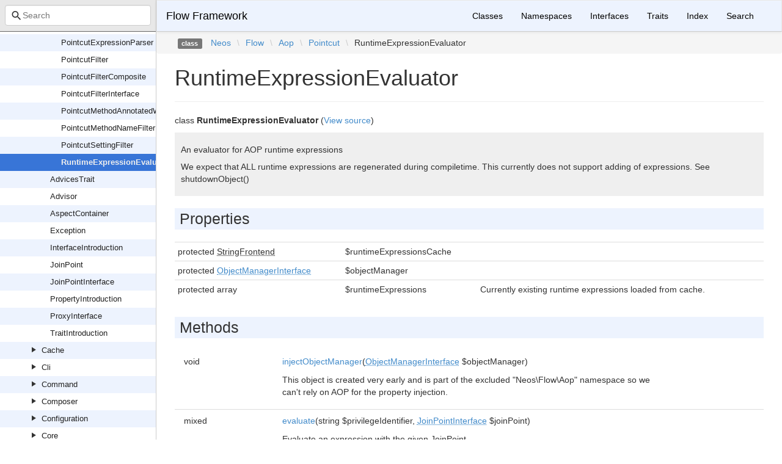

--- FILE ---
content_type: text/html; charset=utf-8
request_url: https://neos.github.io/flow/8.0/Neos/Flow/Aop/Pointcut/RuntimeExpressionEvaluator.html
body_size: 2559
content:
<!DOCTYPE html>
<html lang="en">
<head>
    <meta charset="UTF-8" />
    <meta name="robots" content="index, follow, all" />
    <title>Neos\Flow\Aop\Pointcut\RuntimeExpressionEvaluator | Flow Framework</title>

            <link rel="stylesheet" type="text/css" href="../../../../css/bootstrap.min.css">
        <link rel="stylesheet" type="text/css" href="../../../../css/bootstrap-theme.min.css">
        <link rel="stylesheet" type="text/css" href="../../../../css/doctum.css">
        <link rel="stylesheet" type="text/css" href="../../../../fonts/doctum-font.css">
        <script src="../../../../js/jquery-3.5.1.slim.min.js"></script>
        <script async defer src="../../../../doctum.js"></script>
        <script async defer src="../../../../js/bootstrap.min.js"></script>
        <script async defer src="../../../../js/autocomplete.min.js"></script>
        <meta name="MobileOptimized" content="width">
        <meta name="HandheldFriendly" content="true">
        <meta name="viewport" content="width=device-width,initial-scale=1,maximum-scale=1">
        <link rel="shortcut icon" href="https://www.neos.io/favicon-32x32.png" />
        <link rel="search"
          type="application/opensearchdescription+xml"
          href="https://neos.github.io/opensearch.xml"
          title="Flow Framework (8.0)" />
    </head>

    <body id="class" data-name="class:Neos_Flow_Aop_Pointcut_RuntimeExpressionEvaluator" data-root-path="../../../../" data-search-index-url="../../../../doctum-search.json">
            <div id="content">
        <div id="left-column">
                <div id="control-panel">
                <div class="search-bar hidden" id="search-progress-bar-container">
            <div class="progress">
                <div class="progress-bar" role="progressbar" id="search-progress-bar"
                    aria-valuenow="0" aria-valuemin="0" aria-valuemax="100" style="width: 0%"></div>
            </div>
        </div>
        <form id="search-form" action="../../../../search.html">
            <span class="icon icon-search"></span>
            <input name="search"
                   id="doctum-search-auto-complete"
                   class="typeahead form-control"
                   type="search"
                   placeholder="Search"
                   spellcheck="false"
                   autocorrect="off"
                   autocomplete="off"
                   autocapitalize="off">
            <div class="auto-complete-results" id="auto-complete-results"></div>
        </form>
    </div>

                <div id="api-tree"></div>

        </div>
        <div id="right-column">
                <nav id="site-nav" class="navbar navbar-default" role="navigation">
        <div class="container-fluid">
            <div class="navbar-header">
                <button type="button" class="navbar-toggle" data-toggle="collapse" data-target="#navbar-elements">
                    <span class="sr-only">Toggle navigation</span>
                    <span class="icon-bar"></span>
                    <span class="icon-bar"></span>
                    <span class="icon-bar"></span>
                </button>
                <a class="navbar-brand" href="../../../../index.html">Flow Framework</a>
            </div>
            <div class="collapse navbar-collapse" id="navbar-elements">
                <ul class="nav navbar-nav">
                    <li><a href="../../../../classes.html">Classes</a></li>
                    <li><a href="../../../../namespaces.html">Namespaces</a></li>
                    <li><a href="../../../../interfaces.html">Interfaces</a></li>
                    <li><a href="../../../../traits.html">Traits</a></li>
                    <li><a href="../../../../doc-index.html">Index</a></li>
                    <li><a href="../../../../search.html">Search</a></li>
                </ul>
            </div>
        </div>
    </nav>

                        <div class="namespace-breadcrumbs">
            <ol class="breadcrumb">
                <li><span class="label label-default">class</span></li>
                        <li><a href="../../../../Neos.html">Neos</a></li><li class="backslash">\</li><li><a href="../../../../Neos/Flow.html">Flow</a></li><li class="backslash">\</li><li><a href="../../../../Neos/Flow/Aop.html">Aop</a></li><li class="backslash">\</li><li><a href="../../../../Neos/Flow/Aop/Pointcut.html">Pointcut</a></li><li class="backslash">\</li><li>RuntimeExpressionEvaluator</li>
            </ol>
        </div>
                <div id="page-content">
    <div class="page-header">
        <h1>RuntimeExpressionEvaluator    
            </h1>
    </div>

    
    <p>        class
    <strong>RuntimeExpressionEvaluator</strong>        (<a href="https://github.com/neos/flow-development-collection/blob/8.0/Neos.Flow/Classes/Aop/Pointcut/RuntimeExpressionEvaluator.php">View source</a>)
</p>

        
    
        

            <div class="description">
            <p><p>An evaluator for AOP runtime expressions</p></p>            <p><p>We expect that ALL runtime expressions are regenerated during compiletime. This currently does not support adding of expressions. See shutdownObject()</p></p>        </div>
            
        
    
            <h2>Properties</h2>

            <table class="table table-condensed">
                    <tr>
                <td class="type" id="property_runtimeExpressionsCache">
                                        protected                                        <abbr title="Neos\Flow\Aop\Pointcut\StringFrontend">StringFrontend</abbr>
                                                                                
                                    </td>
                <td>$runtimeExpressionsCache</td>
                <td class="last"></td>
                <td></td>
            </tr>
                    <tr>
                <td class="type" id="property_objectManager">
                                        protected                                        <a href="../../../../Neos/Flow/ObjectManagement/ObjectManagerInterface.html"><abbr title="Neos\Flow\ObjectManagement\ObjectManagerInterface">ObjectManagerInterface</abbr></a>
                                                                                
                                    </td>
                <td>$objectManager</td>
                <td class="last"></td>
                <td></td>
            </tr>
                    <tr>
                <td class="type" id="property_runtimeExpressions">
                                        protected                                        array
                                                                                
                                    </td>
                <td>$runtimeExpressions</td>
                <td class="last"><p>Currently existing runtime expressions loaded from cache.</p></td>
                <td></td>
            </tr>
            </table>

    
            <h2>Methods</h2>

            <div class="container-fluid underlined">
                    <div class="row">
                <div class="col-md-2 type">
                    void
                </div>
                <div class="col-md-8">
                    <a href="#method_injectObjectManager">injectObjectManager</a>(<a href="../../../../Neos/Flow/ObjectManagement/ObjectManagerInterface.html"><abbr title="Neos\Flow\ObjectManagement\ObjectManagerInterface">ObjectManagerInterface</abbr></a> $objectManager)
        
                                            <p><p>This object is created very early and is part of the excluded &quot;Neos\Flow\Aop&quot; namespace so we can't rely on AOP for the property injection.</p></p>                </div>
                <div class="col-md-2"></div>
            </div>
                    <div class="row">
                <div class="col-md-2 type">
                    mixed
                </div>
                <div class="col-md-8">
                    <a href="#method_evaluate">evaluate</a>(string $privilegeIdentifier, <a href="../../../../Neos/Flow/Aop/JoinPointInterface.html"><abbr title="Neos\Flow\Aop\JoinPointInterface">JoinPointInterface</abbr></a> $joinPoint)
        
                                            <p><p>Evaluate an expression with the given JoinPoint</p></p>                </div>
                <div class="col-md-2"></div>
            </div>
                    <div class="row">
                <div class="col-md-2 type">
                    void
                </div>
                <div class="col-md-8">
                    <a href="#method_addExpression">addExpression</a>(string $privilegeIdentifier, string $expression)
        
                                            <p><p>Add expression to the evaluator</p></p>                </div>
                <div class="col-md-2"></div>
            </div>
                    <div class="row">
                <div class="col-md-2 type">
                    string
                </div>
                <div class="col-md-8">
                    <a href="#method_generateExpressionFunctionName">generateExpressionFunctionName</a>(string $privilegeIdentifier)
        
                                            <p class="no-description">No description</p>
                                    </div>
                <div class="col-md-2"></div>
            </div>
                    <div class="row">
                <div class="col-md-2 type">
                    void
                </div>
                <div class="col-md-8">
                    <a href="#method_flush">flush</a>()
        
                                            <p><p>Flush all runtime expressions</p></p>                </div>
                <div class="col-md-2"></div>
            </div>
            </div>


        <h2>Details</h2>

            <div id="method-details">
                    <div class="method-item">
                    <h3 id="method_injectObjectManager">
        <div class="location"><a href="https://github.com/neos/flow-development-collection/blob/8.0/Neos.Flow/Classes/Aop/Pointcut/RuntimeExpressionEvaluator.php#L52">at line 52</a></div>
        <code>                    void
    <strong>injectObjectManager</strong>(<a href="../../../../Neos/Flow/ObjectManagement/ObjectManagerInterface.html"><abbr title="Neos\Flow\ObjectManagement\ObjectManagerInterface">ObjectManagerInterface</abbr></a> $objectManager)
        </code>
    </h3>
    <div class="details">    
    
            

        <div class="method-description">
                            <p><p>This object is created very early and is part of the excluded &quot;Neos\Flow\Aop&quot; namespace so we can't rely on AOP for the property injection.</p></p>                        
        </div>
        <div class="tags">
                            <h4>Parameters</h4>

                    <table class="table table-condensed">
                    <tr>
                <td><a href="../../../../Neos/Flow/ObjectManagement/ObjectManagerInterface.html"><abbr title="Neos\Flow\ObjectManagement\ObjectManagerInterface">ObjectManagerInterface</abbr></a></td>
                <td>$objectManager</td>
                <td></td>
            </tr>
            </table>

            
                            <h4>Return Value</h4>

                    <table class="table table-condensed">
        <tr>
            <td>void</td>
            <td></td>
        </tr>
    </table>

            
            
            
                    </div>
    </div>

            </div>
                    <div class="method-item">
                    <h3 id="method_evaluate">
        <div class="location"><a href="https://github.com/neos/flow-development-collection/blob/8.0/Neos.Flow/Classes/Aop/Pointcut/RuntimeExpressionEvaluator.php#L70">at line 70</a></div>
        <code>                    mixed
    <strong>evaluate</strong>(string $privilegeIdentifier, <a href="../../../../Neos/Flow/Aop/JoinPointInterface.html"><abbr title="Neos\Flow\Aop\JoinPointInterface">JoinPointInterface</abbr></a> $joinPoint)
        </code>
    </h3>
    <div class="details">    
    
            

        <div class="method-description">
                            <p><p>Evaluate an expression with the given JoinPoint</p></p>                        
        </div>
        <div class="tags">
                            <h4>Parameters</h4>

                    <table class="table table-condensed">
                    <tr>
                <td>string</td>
                <td>$privilegeIdentifier</td>
                <td><p>MD5 hash that identifies a privilege</p></td>
            </tr>
                    <tr>
                <td><a href="../../../../Neos/Flow/Aop/JoinPointInterface.html"><abbr title="Neos\Flow\Aop\JoinPointInterface">JoinPointInterface</abbr></a></td>
                <td>$joinPoint</td>
                <td></td>
            </tr>
            </table>

            
                            <h4>Return Value</h4>

                    <table class="table table-condensed">
        <tr>
            <td>mixed</td>
            <td></td>
        </tr>
    </table>

            
                            <h4>Exceptions</h4>

                    <table class="table table-condensed">
                    <tr>
                <td><a href="../../../../Neos/Flow/Exception.html"><abbr title="Neos\Flow\Exception">Exception</abbr></a></td>
                <td></td>
            </tr>
            </table>

            
            
                    </div>
    </div>

            </div>
                    <div class="method-item">
                    <h3 id="method_addExpression">
        <div class="location"><a href="https://github.com/neos/flow-development-collection/blob/8.0/Neos.Flow/Classes/Aop/Pointcut/RuntimeExpressionEvaluator.php#L94">at line 94</a></div>
        <code>                    void
    <strong>addExpression</strong>(string $privilegeIdentifier, string $expression)
        </code>
    </h3>
    <div class="details">    
    
            

        <div class="method-description">
                            <p><p>Add expression to the evaluator</p></p>                        
        </div>
        <div class="tags">
                            <h4>Parameters</h4>

                    <table class="table table-condensed">
                    <tr>
                <td>string</td>
                <td>$privilegeIdentifier</td>
                <td><p>MD5 hash that identifies a privilege</p></td>
            </tr>
                    <tr>
                <td>string</td>
                <td>$expression</td>
                <td></td>
            </tr>
            </table>

            
                            <h4>Return Value</h4>

                    <table class="table table-condensed">
        <tr>
            <td>void</td>
            <td></td>
        </tr>
    </table>

            
            
            
                    </div>
    </div>

            </div>
                    <div class="method-item">
                    <h3 id="method_generateExpressionFunctionName">
        <div class="location"><a href="https://github.com/neos/flow-development-collection/blob/8.0/Neos.Flow/Classes/Aop/Pointcut/RuntimeExpressionEvaluator.php#L106">at line 106</a></div>
        <code>            protected        string
    <strong>generateExpressionFunctionName</strong>(string $privilegeIdentifier)
        </code>
    </h3>
    <div class="details">    
    
            

        <div class="method-description">
                            <p class="no-description">No description</p>
                    
        </div>
        <div class="tags">
                            <h4>Parameters</h4>

                    <table class="table table-condensed">
                    <tr>
                <td>string</td>
                <td>$privilegeIdentifier</td>
                <td><p>MD5 hash that identifies a privilege</p></td>
            </tr>
            </table>

            
                            <h4>Return Value</h4>

                    <table class="table table-condensed">
        <tr>
            <td>string</td>
            <td></td>
        </tr>
    </table>

            
            
            
                    </div>
    </div>

            </div>
                    <div class="method-item">
                    <h3 id="method_flush">
        <div class="location"><a href="https://github.com/neos/flow-development-collection/blob/8.0/Neos.Flow/Classes/Aop/Pointcut/RuntimeExpressionEvaluator.php#L116">at line 116</a></div>
        <code>                    void
    <strong>flush</strong>()
        </code>
    </h3>
    <div class="details">    
    
            

        <div class="method-description">
                            <p><p>Flush all runtime expressions</p></p>                        
        </div>
        <div class="tags">
            
                            <h4>Return Value</h4>

                    <table class="table table-condensed">
        <tr>
            <td>void</td>
            <td></td>
        </tr>
    </table>

            
            
            
                    </div>
    </div>

            </div>
            </div>

    
</div><div id="footer">
        Generated by <a href="https://github.com/code-lts/doctum">Doctum, a API Documentation generator and fork of Sami</a>.            <br/>Learn more about the <a href="https://flow.neos.io" rel="noreferrer noopener" target="_blank">Flow Framework</a> if you like!</div></div>
    </div>
    </body>

</html>


--- FILE ---
content_type: text/css; charset=utf-8
request_url: https://neos.github.io/flow/8.0/css/doctum.css
body_size: 1904
content:
html,
body,
#content {
    height: 100%;
}

/* Site menu */

#site-nav.navbar-default {
    margin: 0;
    border-radius: 0;
    border-bottom: 1px solid #ccc;
    background-color: #edf3fe;
    background-image: none;
}

#site-nav.navbar-default .navbar-brand,
#site-nav.navbar-default .navbar-nav > li > a {
    color: #000;
}

#site-nav.navbar-default .navbar-nav > li > a:hover {
    text-decoration: underline;
}

#navbar-elements {
    float: right;
}

@media (max-width: 768px) {
    #navbar-elements {
        float: none !important;
    }
}

/* Namespace breadcrumbs */

.namespace-breadcrumbs .breadcrumb {
    margin: 0 0 12px;
    border-radius: 0 0 4px 4px;
    padding-left: 35px;
}

.namespace-breadcrumbs .breadcrumb > li + li:before {
    content: "";
}
.namespace-breadcrumbs .breadcrumb > .backslash {
    color: #ccc;
}

/* Site columns */

#right-column {
    margin-left: 20%;
}

#page-content {
    padding: 0 30px;
}

#left-column {
    width: 20%;
    position: fixed;
    height: 100%;
    border-right: 1px solid #ccc;
    line-height: 18px;
    font-size: 13px;
    display: flex;
    flex-flow: column;
}

@media (max-width: 991px) {
    #left-column {
        display: none;
    }
    #right-column {
        width: 100%;
        margin-left: 0;
    }
}

/* API Tree */

#api-tree {
    background: linear-gradient(to bottom, #fff, #fff 50%, #edf3fe 50%, #edf3fe);
    background-size: 100% 56px;
    overflow: auto;
    height: 100%;
    background-attachment: local;
}

#api-tree ul {
    list-style-type: none;
    margin: 0;
    padding: 0;
}

#api-tree ul li {
    padding: 0;
    margin: 0;
}

/* Prevents the menu from jittering on lad */
#api-tree .icon-play {
    width: 26px;
}

#api-tree ul li .hd {
    padding: 5px;
}

#api-tree li .hd:nth-child(even) {
    background-color: #edf3fe;
}

#api-tree ul li.opened > .hd span {
    -webkit-transform: rotate(90deg);
    -moz-transform: rotate(90deg);
    -o-transform: rotate(90deg);
    -ms-transform: rotate(90deg);
    transform: rotate(90deg);
}

#api-tree .bd {
    display: none;
}

#api-tree li.opened > .bd {
    display: block;
}

#api-tree li .hd:hover {
    background-color: #eee;
}

#api-tree li.active > .hd {
    background-color: #3875d7;
}

#api-tree li.active > .hd a {
    color: #eee;
    font-weight: bold;
}

#api-tree a {
    color: #222;
}

#api-tree div.leaf a {
    margin-left: 20px;
}

#api-tree .hd span {
    padding: 0px 8px;
    font-size: 15px;
    line-height: 85%;
}

/* Control panel, search form, version drop-down */

#control-panel {
    background: #e8e8e8;
    border-bottom: 1px solid #666;
    padding: 4px;
}

#control-panel form, #control-panel > .search-bar {
    margin: 4px 4px 5px 4px;
}

#control-panel > .search-bar > .progress {
    height: 5px;
    margin-bottom: 0px;
}

#control-panel > .search-bar > .progress > .progress-bar {
    background: #30a0e0;
}

/* Source: https://stackoverflow.com/a/38229228/5155484 */

.progress-bar.indeterminate {
    position: relative;
    animation: progress-indeterminate 3s linear infinite;
}

@keyframes progress-indeterminate {
    from { left: -25%; width: 25%; }
    to { left: 100%; width: 25%;}
}

#search-form {
    position: relative;
}

#search-form input {
    width: 100%;
    padding-left: 28px;
}

#search-form span.icon-search {
    position: absolute;
    left: 5px;
    top: 8px;
    font-size: 20px;
    z-index: 2;
}

/** Typeahead */

.auto-complete-results {
    width: 100%;
    z-index: 1;
}

.auto-complete-dropdown-menu {
    overflow: auto;
    max-height: 260px;
    margin-top: 9px;
    background-color: #fff;
    border: 1px solid #ccc;
    border-radius: 8px;
    box-shadow: 0 5px 10px rgba(0, 0, 0, 0.2);
    padding: 8px;
}

.auto-complete-result {
    padding: 8px;
    border-bottom: 1px solid #ccc;
    font-size: 1.1em;
}

.auto-complete-selected, .auto-complete-result:hover {
    background-color: #3875d7;
    color: #fff;
}

.auto-complete-selected > mark.auto-complete-highlight, .auto-complete-result:hover > mark.auto-complete-highlight {
    color: #fff;
}

.auto-complete-highlight {
    padding: 0px;
    font-weight: bold;
    background-color: transparent;
}

/** General typography **/

.navbar {
    border-bottom: 0;
}

.page-header {
    margin: 0 0 20px;
}

abbr[title],
abbr[data-original-title],
abbr {
    border-bottom: none;
    cursor: pointer;
}

a abbr {
    cursor: pointer;
}

.method-description table,
.description table {
    border: solid 1px #ccc;
    padding: 1em;
    margin: 1em;
}

.method-description td,
.method-description th,
.description td,
.description th {
    padding: 0.75em 1.25em;
}

.method-description tbody tr:nth-child(even),
.description tbody tr:nth-child(even) {
    background: #edf3fe;
}

.method-description tbody tr:nth-child(odd),
.description tbody tr:nth-child(odd) {
    background: #fff;
}

.method-description thead tr,
.description thead tr {
    background: #edf3fe;
}

/** General Doctum styling **/

.underlined > .row {
    padding: 8px 0;
    border-bottom: 1px solid #ddd;
}

#footer {
    text-align: right;
    margin: 30px;
    font-size: 11px;
}

.description {
    margin: 10px 0;
    padding: 10px;
    background-color: #efefef;
}

.description p {
    padding: 0;
    margin: 8px 0;
}

.method-description {
    margin: 0 0 24px 0;
}

.details {
    padding-left: 30px;
}

#method-details .method-item {
    margin-bottom: 30px;
}

.method-item h3,
.method-item h3 code {
    background-color: #eee;
}

.method-item h3 {
    padding: 4px;
    margin-bottom: 20px;
    font-size: 20px;
}

.location {
    font-size: 11px;
    float: right;
    font-style: italic;
}

.namespace-list a {
    padding: 3px 8px;
    margin: 0 5px 5px 0;
    border: 1px solid #ddd;
    background-color: #f9f9f9;
    display: inline-block;
    border-radius: 4px;
}

.no-description {
    color: #ccc;
    font-size: 90%;
}

.type {
    overflow-wrap: break-word;
}

/* Namespaces page */

.namespaces {
    clear: both;
}

.namespaces .namespace-container {
    float: left;
    margin: 0 14px 14px 0;
    min-width: 30%;
}

.namespaces h2 {
    margin: 0 0 20px 0;
}

.namespace-container > h2 {
    background-color: #edf3fe;
    padding: 4px 4px 4px 8px;
    font-size: 25px;
    margin: 20px 0;
}

@media (max-width: 991px) {
    .namespaces .namespace-container {
        margin-right: 0;
        width: 100%;
    }
}

/** Code and pre tags **/

tt,
code,
pre {
    font-family: Consolas, "Liberation Mono", Menlo, Courier, monospace;
}

code {
    padding: 0;
    padding-top: 0.2em;
    padding-bottom: 0.2em;
    margin: 0;
    font-size: 85%;
    background-color: rgba(0, 0, 0, 0.04);
    border-radius: 3px;
    color: #333;
}

pre {
    padding: 16px;
    overflow: auto;
    font-size: 85%;
    line-height: 1.45;
    background-color: #f7f7f7;
    border-radius: 3px;
}

pre.examples {
    padding: 1rem;
}

#page-content > h2 {
    background-color: #edf3fe;
    padding: 4px 4px 4px 8px;
    font-size: 25px;
    margin: 20px 0;
}


/** Doc index **/

dt {
    font-weight: normal;
}

dd {
    margin-left: 30px;
    line-height: 1.5em;
}

#doc-index h2 {
    font-weight: bold;
    margin: 30px 0;
}

#doc-index .pagination {
    margin: 0;
}

/* Search page */

.search-results {
    list-style-type: none;
    padding: 0;
    margin: 0;
}

.search-results li {
    list-style-type: none;
    margin: 0;
    padding: 14px 0;
    border-bottom: 1px solid #ccc;
}

.search-results > li > h2 {
    background: none;
    margin: 0;
    padding: 0;
    font-size: 18px;
}

.search-results  > li > h2 > a {
    float: left;
    display: block;
    margin: 0 0 4px 0;
}

.search-results .search-type {
    float: right;
    margin: 0 0 4px 0;
}

.search-results .search-from {
    margin: 0 0 12px 0;
    font-size: 12px;
    color: #999;
}

.search-results .search-from a {
    font-style: italic;
}

.search-results .search-description {
    margin: 8px 0 0 30px;
}

.search-description {
    white-space: pre;
}


--- FILE ---
content_type: application/javascript; charset=utf-8
request_url: https://neos.github.io/flow/8.0/doctum.js
body_size: 14417
content:
var Doctum = {
    treeJson: {"tree":{"l":0,"n":"","p":"","c":[{"l":1,"n":"Neos","p":"Neos","c":[{"l":2,"n":"Cache","p":"Neos/Cache","c":[{"l":3,"n":"Backend","p":"Neos/Cache/Backend","c":[{"l":4,"n":"AbstractBackend","p":"Neos/Cache/Backend/AbstractBackend"},{"l":4,"n":"ApcuBackend","p":"Neos/Cache/Backend/ApcuBackend"},{"l":4,"n":"BackendInterface","p":"Neos/Cache/Backend/BackendInterface"},{"l":4,"n":"FileBackend","p":"Neos/Cache/Backend/FileBackend"},{"l":4,"n":"FreezableBackendInterface","p":"Neos/Cache/Backend/FreezableBackendInterface"},{"l":4,"n":"IterableBackendInterface","p":"Neos/Cache/Backend/IterableBackendInterface"},{"l":4,"n":"MemcachedBackend","p":"Neos/Cache/Backend/MemcachedBackend"},{"l":4,"n":"MultiBackend","p":"Neos/Cache/Backend/MultiBackend"},{"l":4,"n":"NullBackend","p":"Neos/Cache/Backend/NullBackend"},{"l":4,"n":"PdoBackend","p":"Neos/Cache/Backend/PdoBackend"},{"l":4,"n":"PhpCapableBackendInterface","p":"Neos/Cache/Backend/PhpCapableBackendInterface"},{"l":4,"n":"RedisBackend","p":"Neos/Cache/Backend/RedisBackend"},{"l":4,"n":"RequireOnceFromValueTrait","p":"Neos/Cache/Backend/RequireOnceFromValueTrait"},{"l":4,"n":"SimpleFileBackend","p":"Neos/Cache/Backend/SimpleFileBackend"},{"l":4,"n":"TaggableBackendInterface","p":"Neos/Cache/Backend/TaggableBackendInterface"},{"l":4,"n":"TaggableMultiBackend","p":"Neos/Cache/Backend/TaggableMultiBackend"},{"l":4,"n":"TransientMemoryBackend","p":"Neos/Cache/Backend/TransientMemoryBackend"},{"l":4,"n":"WithSetupInterface","p":"Neos/Cache/Backend/WithSetupInterface"},{"l":4,"n":"WithStatusInterface","p":"Neos/Cache/Backend/WithStatusInterface"}]},{"l":3,"n":"Exception","p":"Neos/Cache/Exception","c":[{"l":4,"n":"ClassAlreadyLoadedException","p":"Neos/Cache/Exception/ClassAlreadyLoadedException"},{"l":4,"n":"DuplicateIdentifierException","p":"Neos/Cache/Exception/DuplicateIdentifierException"},{"l":4,"n":"InvalidBackendException","p":"Neos/Cache/Exception/InvalidBackendException"},{"l":4,"n":"InvalidCacheException","p":"Neos/Cache/Exception/InvalidCacheException"},{"l":4,"n":"InvalidDataException","p":"Neos/Cache/Exception/InvalidDataException"},{"l":4,"n":"NoSuchCacheException","p":"Neos/Cache/Exception/NoSuchCacheException"},{"l":4,"n":"NotSupportedByBackendException","p":"Neos/Cache/Exception/NotSupportedByBackendException"}]},{"l":3,"n":"Frontend","p":"Neos/Cache/Frontend","c":[{"l":4,"n":"AbstractFrontend","p":"Neos/Cache/Frontend/AbstractFrontend"},{"l":4,"n":"CacheEntryIterator","p":"Neos/Cache/Frontend/CacheEntryIterator"},{"l":4,"n":"FrontendInterface","p":"Neos/Cache/Frontend/FrontendInterface"},{"l":4,"n":"PhpFrontend","p":"Neos/Cache/Frontend/PhpFrontend"},{"l":4,"n":"StringFrontend","p":"Neos/Cache/Frontend/StringFrontend"},{"l":4,"n":"VariableFrontend","p":"Neos/Cache/Frontend/VariableFrontend"}]},{"l":3,"n":"Psr","p":"Neos/Cache/Psr","c":[{"l":4,"n":"Cache","p":"Neos/Cache/Psr/Cache","c":[{"l":5,"n":"CacheFactory","p":"Neos/Cache/Psr/Cache/CacheFactory"},{"l":5,"n":"CacheItem","p":"Neos/Cache/Psr/Cache/CacheItem"},{"l":5,"n":"CachePool","p":"Neos/Cache/Psr/Cache/CachePool"}]},{"l":4,"n":"SimpleCache","p":"Neos/Cache/Psr/SimpleCache","c":[{"l":5,"n":"SimpleCache","p":"Neos/Cache/Psr/SimpleCache/SimpleCache"},{"l":5,"n":"SimpleCacheFactory","p":"Neos/Cache/Psr/SimpleCache/SimpleCacheFactory"}]},{"l":4,"n":"InvalidArgumentException","p":"Neos/Cache/Psr/InvalidArgumentException"}]},{"l":3,"n":"BackendInstantiationTrait","p":"Neos/Cache/BackendInstantiationTrait"},{"l":3,"n":"CacheAwareInterface","p":"Neos/Cache/CacheAwareInterface"},{"l":3,"n":"CacheFactory","p":"Neos/Cache/CacheFactory"},{"l":3,"n":"CacheFactoryInterface","p":"Neos/Cache/CacheFactoryInterface"},{"l":3,"n":"EnvironmentConfiguration","p":"Neos/Cache/EnvironmentConfiguration"},{"l":3,"n":"Exception","p":"Neos/Cache/Exception"}]},{"l":2,"n":"Eel","p":"Neos/Eel","c":[{"l":3,"n":"FlowQuery","p":"Neos/Eel/FlowQuery","c":[{"l":4,"n":"Operations","p":"Neos/Eel/FlowQuery/Operations","c":[{"l":5,"n":"Object","p":"Neos/Eel/FlowQuery/Operations/Object","c":[{"l":6,"n":"ChildrenOperation","p":"Neos/Eel/FlowQuery/Operations/Object/ChildrenOperation"},{"l":6,"n":"FilterOperation","p":"Neos/Eel/FlowQuery/Operations/Object/FilterOperation"},{"l":6,"n":"PropertyOperation","p":"Neos/Eel/FlowQuery/Operations/Object/PropertyOperation"}]},{"l":5,"n":"AbstractOperation","p":"Neos/Eel/FlowQuery/Operations/AbstractOperation"},{"l":5,"n":"AddOperation","p":"Neos/Eel/FlowQuery/Operations/AddOperation"},{"l":5,"n":"CountOperation","p":"Neos/Eel/FlowQuery/Operations/CountOperation"},{"l":5,"n":"FirstOperation","p":"Neos/Eel/FlowQuery/Operations/FirstOperation"},{"l":5,"n":"GetOperation","p":"Neos/Eel/FlowQuery/Operations/GetOperation"},{"l":5,"n":"IsOperation","p":"Neos/Eel/FlowQuery/Operations/IsOperation"},{"l":5,"n":"LastOperation","p":"Neos/Eel/FlowQuery/Operations/LastOperation"},{"l":5,"n":"RemoveOperation","p":"Neos/Eel/FlowQuery/Operations/RemoveOperation"},{"l":5,"n":"SliceOperation","p":"Neos/Eel/FlowQuery/Operations/SliceOperation"}]},{"l":4,"n":"FizzleException","p":"Neos/Eel/FlowQuery/FizzleException"},{"l":4,"n":"FizzleParser","p":"Neos/Eel/FlowQuery/FizzleParser"},{"l":4,"n":"FlowQuery","p":"Neos/Eel/FlowQuery/FlowQuery"},{"l":4,"n":"FlowQueryException","p":"Neos/Eel/FlowQuery/FlowQueryException"},{"l":4,"n":"OperationInterface","p":"Neos/Eel/FlowQuery/OperationInterface"},{"l":4,"n":"OperationResolver","p":"Neos/Eel/FlowQuery/OperationResolver"},{"l":4,"n":"OperationResolverInterface","p":"Neos/Eel/FlowQuery/OperationResolverInterface"}]},{"l":3,"n":"Helper","p":"Neos/Eel/Helper","c":[{"l":4,"n":"ArrayHelper","p":"Neos/Eel/Helper/ArrayHelper"},{"l":4,"n":"ConfigurationHelper","p":"Neos/Eel/Helper/ConfigurationHelper"},{"l":4,"n":"DateHelper","p":"Neos/Eel/Helper/DateHelper"},{"l":4,"n":"FileHelper","p":"Neos/Eel/Helper/FileHelper"},{"l":4,"n":"JsonHelper","p":"Neos/Eel/Helper/JsonHelper"},{"l":4,"n":"MathHelper","p":"Neos/Eel/Helper/MathHelper"},{"l":4,"n":"SecurityHelper","p":"Neos/Eel/Helper/SecurityHelper"},{"l":4,"n":"StringHelper","p":"Neos/Eel/Helper/StringHelper"},{"l":4,"n":"TypeHelper","p":"Neos/Eel/Helper/TypeHelper"}]},{"l":3,"n":"Validation","p":"Neos/Eel/Validation","c":[{"l":4,"n":"ExpressionSyntaxValidator","p":"Neos/Eel/Validation/ExpressionSyntaxValidator"}]},{"l":3,"n":"AbstractParser","p":"Neos/Eel/AbstractParser"},{"l":3,"n":"CompilingEelParser","p":"Neos/Eel/CompilingEelParser"},{"l":3,"n":"CompilingEvaluator","p":"Neos/Eel/CompilingEvaluator"},{"l":3,"n":"Context","p":"Neos/Eel/Context"},{"l":3,"n":"EelEvaluatorInterface","p":"Neos/Eel/EelEvaluatorInterface"},{"l":3,"n":"EelParser","p":"Neos/Eel/EelParser"},{"l":3,"n":"EvaluationException","p":"Neos/Eel/EvaluationException"},{"l":3,"n":"Exception","p":"Neos/Eel/Exception"},{"l":3,"n":"InterpretedEelParser","p":"Neos/Eel/InterpretedEelParser"},{"l":3,"n":"InterpretedEvaluator","p":"Neos/Eel/InterpretedEvaluator"},{"l":3,"n":"NotAllowedException","p":"Neos/Eel/NotAllowedException"},{"l":3,"n":"Package","p":"Neos/Eel/Package"},{"l":3,"n":"ParserException","p":"Neos/Eel/ParserException"},{"l":3,"n":"ProtectedContext","p":"Neos/Eel/ProtectedContext"},{"l":3,"n":"ProtectedContextAwareInterface","p":"Neos/Eel/ProtectedContextAwareInterface"},{"l":3,"n":"Utility","p":"Neos/Eel/Utility"}]},{"l":2,"n":"Error","p":"Neos/Error","c":[{"l":3,"n":"Messages","p":"Neos/Error/Messages","c":[{"l":4,"n":"Error","p":"Neos/Error/Messages/Error"},{"l":4,"n":"Message","p":"Neos/Error/Messages/Message"},{"l":4,"n":"Notice","p":"Neos/Error/Messages/Notice"},{"l":4,"n":"Result","p":"Neos/Error/Messages/Result"},{"l":4,"n":"Warning","p":"Neos/Error/Messages/Warning"}]}]},{"l":2,"n":"Flow","p":"Neos/Flow","c":[{"l":3,"n":"Annotations","p":"Neos/Flow/Annotations","c":[{"l":4,"n":"After","p":"Neos/Flow/Annotations/After"},{"l":4,"n":"AfterReturning","p":"Neos/Flow/Annotations/AfterReturning"},{"l":4,"n":"AfterThrowing","p":"Neos/Flow/Annotations/AfterThrowing"},{"l":4,"n":"Around","p":"Neos/Flow/Annotations/Around"},{"l":4,"n":"Aspect","p":"Neos/Flow/Annotations/Aspect"},{"l":4,"n":"Autowiring","p":"Neos/Flow/Annotations/Autowiring"},{"l":4,"n":"Before","p":"Neos/Flow/Annotations/Before"},{"l":4,"n":"CompileStatic","p":"Neos/Flow/Annotations/CompileStatic"},{"l":4,"n":"Entity","p":"Neos/Flow/Annotations/Entity"},{"l":4,"n":"FlushesCaches","p":"Neos/Flow/Annotations/FlushesCaches"},{"l":4,"n":"Identity","p":"Neos/Flow/Annotations/Identity"},{"l":4,"n":"IgnoreValidation","p":"Neos/Flow/Annotations/IgnoreValidation"},{"l":4,"n":"Inject","p":"Neos/Flow/Annotations/Inject"},{"l":4,"n":"InjectConfiguration","p":"Neos/Flow/Annotations/InjectConfiguration"},{"l":4,"n":"Internal","p":"Neos/Flow/Annotations/Internal"},{"l":4,"n":"Introduce","p":"Neos/Flow/Annotations/Introduce"},{"l":4,"n":"Lazy","p":"Neos/Flow/Annotations/Lazy"},{"l":4,"n":"MapRequestBody","p":"Neos/Flow/Annotations/MapRequestBody"},{"l":4,"n":"Pointcut","p":"Neos/Flow/Annotations/Pointcut"},{"l":4,"n":"Proxy","p":"Neos/Flow/Annotations/Proxy"},{"l":4,"n":"Scope","p":"Neos/Flow/Annotations/Scope"},{"l":4,"n":"Session","p":"Neos/Flow/Annotations/Session"},{"l":4,"n":"Signal","p":"Neos/Flow/Annotations/Signal"},{"l":4,"n":"SkipCsrfProtection","p":"Neos/Flow/Annotations/SkipCsrfProtection"},{"l":4,"n":"Transient","p":"Neos/Flow/Annotations/Transient"},{"l":4,"n":"Validate","p":"Neos/Flow/Annotations/Validate"},{"l":4,"n":"ValidationGroups","p":"Neos/Flow/Annotations/ValidationGroups"},{"l":4,"n":"ValueObject","p":"Neos/Flow/Annotations/ValueObject"}]},{"l":3,"n":"Aop","p":"Neos/Flow/Aop","c":[{"l":4,"n":"Advice","p":"Neos/Flow/Aop/Advice","c":[{"l":5,"n":"AbstractAdvice","p":"Neos/Flow/Aop/Advice/AbstractAdvice"},{"l":5,"n":"AdviceChain","p":"Neos/Flow/Aop/Advice/AdviceChain"},{"l":5,"n":"AdviceInterface","p":"Neos/Flow/Aop/Advice/AdviceInterface"},{"l":5,"n":"AfterAdvice","p":"Neos/Flow/Aop/Advice/AfterAdvice"},{"l":5,"n":"AfterReturningAdvice","p":"Neos/Flow/Aop/Advice/AfterReturningAdvice"},{"l":5,"n":"AfterThrowingAdvice","p":"Neos/Flow/Aop/Advice/AfterThrowingAdvice"},{"l":5,"n":"AroundAdvice","p":"Neos/Flow/Aop/Advice/AroundAdvice"},{"l":5,"n":"BeforeAdvice","p":"Neos/Flow/Aop/Advice/BeforeAdvice"}]},{"l":4,"n":"Builder","p":"Neos/Flow/Aop/Builder","c":[{"l":5,"n":"AbstractMethodInterceptorBuilder","p":"Neos/Flow/Aop/Builder/AbstractMethodInterceptorBuilder"},{"l":5,"n":"AdvicedConstructorInterceptorBuilder","p":"Neos/Flow/Aop/Builder/AdvicedConstructorInterceptorBuilder"},{"l":5,"n":"AdvicedMethodInterceptorBuilder","p":"Neos/Flow/Aop/Builder/AdvicedMethodInterceptorBuilder"},{"l":5,"n":"ClassNameIndex","p":"Neos/Flow/Aop/Builder/ClassNameIndex"},{"l":5,"n":"ProxyClassBuilder","p":"Neos/Flow/Aop/Builder/ProxyClassBuilder"}]},{"l":4,"n":"Exception","p":"Neos/Flow/Aop/Exception","c":[{"l":5,"n":"CircularPointcutReferenceException","p":"Neos/Flow/Aop/Exception/CircularPointcutReferenceException"},{"l":5,"n":"InvalidArgumentException","p":"Neos/Flow/Aop/Exception/InvalidArgumentException"},{"l":5,"n":"InvalidConstructorSignatureException","p":"Neos/Flow/Aop/Exception/InvalidConstructorSignatureException"},{"l":5,"n":"InvalidPointcutExpressionException","p":"Neos/Flow/Aop/Exception/InvalidPointcutExpressionException"},{"l":5,"n":"InvalidTargetClassException","p":"Neos/Flow/Aop/Exception/InvalidTargetClassException"},{"l":5,"n":"UnknownPointcutException","p":"Neos/Flow/Aop/Exception/UnknownPointcutException"},{"l":5,"n":"VoidImplementationException","p":"Neos/Flow/Aop/Exception/VoidImplementationException"}]},{"l":4,"n":"Pointcut","p":"Neos/Flow/Aop/Pointcut","c":[{"l":5,"n":"Pointcut","p":"Neos/Flow/Aop/Pointcut/Pointcut"},{"l":5,"n":"PointcutClassAnnotatedWithFilter","p":"Neos/Flow/Aop/Pointcut/PointcutClassAnnotatedWithFilter"},{"l":5,"n":"PointcutClassNameFilter","p":"Neos/Flow/Aop/Pointcut/PointcutClassNameFilter"},{"l":5,"n":"PointcutClassTypeFilter","p":"Neos/Flow/Aop/Pointcut/PointcutClassTypeFilter"},{"l":5,"n":"PointcutExpressionParser","p":"Neos/Flow/Aop/Pointcut/PointcutExpressionParser"},{"l":5,"n":"PointcutFilter","p":"Neos/Flow/Aop/Pointcut/PointcutFilter"},{"l":5,"n":"PointcutFilterComposite","p":"Neos/Flow/Aop/Pointcut/PointcutFilterComposite"},{"l":5,"n":"PointcutFilterInterface","p":"Neos/Flow/Aop/Pointcut/PointcutFilterInterface"},{"l":5,"n":"PointcutMethodAnnotatedWithFilter","p":"Neos/Flow/Aop/Pointcut/PointcutMethodAnnotatedWithFilter"},{"l":5,"n":"PointcutMethodNameFilter","p":"Neos/Flow/Aop/Pointcut/PointcutMethodNameFilter"},{"l":5,"n":"PointcutSettingFilter","p":"Neos/Flow/Aop/Pointcut/PointcutSettingFilter"},{"l":5,"n":"RuntimeExpressionEvaluator","p":"Neos/Flow/Aop/Pointcut/RuntimeExpressionEvaluator"}]},{"l":4,"n":"AdvicesTrait","p":"Neos/Flow/Aop/AdvicesTrait"},{"l":4,"n":"Advisor","p":"Neos/Flow/Aop/Advisor"},{"l":4,"n":"AspectContainer","p":"Neos/Flow/Aop/AspectContainer"},{"l":4,"n":"Exception","p":"Neos/Flow/Aop/Exception"},{"l":4,"n":"InterfaceIntroduction","p":"Neos/Flow/Aop/InterfaceIntroduction"},{"l":4,"n":"JoinPoint","p":"Neos/Flow/Aop/JoinPoint"},{"l":4,"n":"JoinPointInterface","p":"Neos/Flow/Aop/JoinPointInterface"},{"l":4,"n":"PropertyIntroduction","p":"Neos/Flow/Aop/PropertyIntroduction"},{"l":4,"n":"ProxyInterface","p":"Neos/Flow/Aop/ProxyInterface"},{"l":4,"n":"TraitIntroduction","p":"Neos/Flow/Aop/TraitIntroduction"}]},{"l":3,"n":"Cache","p":"Neos/Flow/Cache","c":[{"l":4,"n":"AnnotationsCacheFlusher","p":"Neos/Flow/Cache/AnnotationsCacheFlusher"},{"l":4,"n":"CacheFactory","p":"Neos/Flow/Cache/CacheFactory"},{"l":4,"n":"CacheManager","p":"Neos/Flow/Cache/CacheManager"}]},{"l":3,"n":"Cli","p":"Neos/Flow/Cli","c":[{"l":4,"n":"Exception","p":"Neos/Flow/Cli/Exception","c":[{"l":5,"n":"InfiniteLoopException","p":"Neos/Flow/Cli/Exception/InfiniteLoopException"},{"l":5,"n":"InvalidCommandControllerException","p":"Neos/Flow/Cli/Exception/InvalidCommandControllerException"},{"l":5,"n":"StopCommandException","p":"Neos/Flow/Cli/Exception/StopCommandException"}]},{"l":4,"n":"Command","p":"Neos/Flow/Cli/Command"},{"l":4,"n":"CommandArgumentDefinition","p":"Neos/Flow/Cli/CommandArgumentDefinition"},{"l":4,"n":"CommandController","p":"Neos/Flow/Cli/CommandController"},{"l":4,"n":"CommandControllerInterface","p":"Neos/Flow/Cli/CommandControllerInterface"},{"l":4,"n":"CommandManager","p":"Neos/Flow/Cli/CommandManager"},{"l":4,"n":"CommandRequestHandler","p":"Neos/Flow/Cli/CommandRequestHandler"},{"l":4,"n":"ConsoleOutput","p":"Neos/Flow/Cli/ConsoleOutput"},{"l":4,"n":"DescriptionAwareCommandControllerInterface","p":"Neos/Flow/Cli/DescriptionAwareCommandControllerInterface"},{"l":4,"n":"Dispatcher","p":"Neos/Flow/Cli/Dispatcher"},{"l":4,"n":"Request","p":"Neos/Flow/Cli/Request"},{"l":4,"n":"RequestBuilder","p":"Neos/Flow/Cli/RequestBuilder"},{"l":4,"n":"Response","p":"Neos/Flow/Cli/Response"},{"l":4,"n":"SlaveRequestHandler","p":"Neos/Flow/Cli/SlaveRequestHandler"}]},{"l":3,"n":"Command","p":"Neos/Flow/Command","c":[{"l":4,"n":"CacheCommandController","p":"Neos/Flow/Command/CacheCommandController"},{"l":4,"n":"ConfigurationCommandController","p":"Neos/Flow/Command/ConfigurationCommandController"},{"l":4,"n":"CoreCommandController","p":"Neos/Flow/Command/CoreCommandController"},{"l":4,"n":"DatabaseCommandController","p":"Neos/Flow/Command/DatabaseCommandController"},{"l":4,"n":"DoctrineCommandController","p":"Neos/Flow/Command/DoctrineCommandController"},{"l":4,"n":"HelpCommandController","p":"Neos/Flow/Command/HelpCommandController"},{"l":4,"n":"MiddlewareCommandController","p":"Neos/Flow/Command/MiddlewareCommandController"},{"l":4,"n":"PackageCommandController","p":"Neos/Flow/Command/PackageCommandController"},{"l":4,"n":"ResourceCommandController","p":"Neos/Flow/Command/ResourceCommandController"},{"l":4,"n":"RoutingCommandController","p":"Neos/Flow/Command/RoutingCommandController"},{"l":4,"n":"SchemaCommandController","p":"Neos/Flow/Command/SchemaCommandController"},{"l":4,"n":"SecurityCommandController","p":"Neos/Flow/Command/SecurityCommandController"},{"l":4,"n":"ServerCommandController","p":"Neos/Flow/Command/ServerCommandController"},{"l":4,"n":"SessionCommandController","p":"Neos/Flow/Command/SessionCommandController"},{"l":4,"n":"SignalCommandController","p":"Neos/Flow/Command/SignalCommandController"},{"l":4,"n":"TypeConverterCommandController","p":"Neos/Flow/Command/TypeConverterCommandController"}]},{"l":3,"n":"Composer","p":"Neos/Flow/Composer","c":[{"l":4,"n":"Exception","p":"Neos/Flow/Composer/Exception","c":[{"l":5,"n":"InvalidConfigurationException","p":"Neos/Flow/Composer/Exception/InvalidConfigurationException"},{"l":5,"n":"InvalidPackageManifestException","p":"Neos/Flow/Composer/Exception/InvalidPackageManifestException"},{"l":5,"n":"MissingPackageManifestException","p":"Neos/Flow/Composer/Exception/MissingPackageManifestException"},{"l":5,"n":"UnexpectedOperationException","p":"Neos/Flow/Composer/Exception/UnexpectedOperationException"}]},{"l":4,"n":"ComposerUtility","p":"Neos/Flow/Composer/ComposerUtility"},{"l":4,"n":"Exception","p":"Neos/Flow/Composer/Exception"},{"l":4,"n":"InstallerScripts","p":"Neos/Flow/Composer/InstallerScripts"}]},{"l":3,"n":"Configuration","p":"Neos/Flow/Configuration","c":[{"l":4,"n":"Exception","p":"Neos/Flow/Configuration/Exception","c":[{"l":5,"n":"ContainerIsLockedException","p":"Neos/Flow/Configuration/Exception/ContainerIsLockedException"},{"l":5,"n":"InvalidConfigurationException","p":"Neos/Flow/Configuration/Exception/InvalidConfigurationException"},{"l":5,"n":"InvalidConfigurationTypeException","p":"Neos/Flow/Configuration/Exception/InvalidConfigurationTypeException"},{"l":5,"n":"NoSuchFileException","p":"Neos/Flow/Configuration/Exception/NoSuchFileException"},{"l":5,"n":"NoSuchOptionException","p":"Neos/Flow/Configuration/Exception/NoSuchOptionException"},{"l":5,"n":"ParseErrorException","p":"Neos/Flow/Configuration/Exception/ParseErrorException"},{"l":5,"n":"RecursionException","p":"Neos/Flow/Configuration/Exception/RecursionException"},{"l":5,"n":"SchemaValidationException","p":"Neos/Flow/Configuration/Exception/SchemaValidationException"}]},{"l":4,"n":"Loader","p":"Neos/Flow/Configuration/Loader","c":[{"l":5,"n":"AppendLoader","p":"Neos/Flow/Configuration/Loader/AppendLoader"},{"l":5,"n":"LoaderInterface","p":"Neos/Flow/Configuration/Loader/LoaderInterface"},{"l":5,"n":"MergeLoader","p":"Neos/Flow/Configuration/Loader/MergeLoader"},{"l":5,"n":"ObjectsLoader","p":"Neos/Flow/Configuration/Loader/ObjectsLoader"},{"l":5,"n":"PolicyLoader","p":"Neos/Flow/Configuration/Loader/PolicyLoader"},{"l":5,"n":"RoutesLoader","p":"Neos/Flow/Configuration/Loader/RoutesLoader"},{"l":5,"n":"SettingsLoader","p":"Neos/Flow/Configuration/Loader/SettingsLoader"}]},{"l":4,"n":"Source","p":"Neos/Flow/Configuration/Source","c":[{"l":5,"n":"YamlSource","p":"Neos/Flow/Configuration/Source/YamlSource"}]},{"l":4,"n":"ConfigurationManager","p":"Neos/Flow/Configuration/ConfigurationManager"},{"l":4,"n":"ConfigurationSchemaValidator","p":"Neos/Flow/Configuration/ConfigurationSchemaValidator"},{"l":4,"n":"Exception","p":"Neos/Flow/Configuration/Exception"}]},{"l":3,"n":"Core","p":"Neos/Flow/Core","c":[{"l":4,"n":"Booting","p":"Neos/Flow/Core/Booting","c":[{"l":5,"n":"Exception","p":"Neos/Flow/Core/Booting/Exception","c":[{"l":6,"n":"SubProcessException","p":"Neos/Flow/Core/Booting/Exception/SubProcessException"}]},{"l":5,"n":"Scripts","p":"Neos/Flow/Core/Booting/Scripts"},{"l":5,"n":"Sequence","p":"Neos/Flow/Core/Booting/Sequence"},{"l":5,"n":"Step","p":"Neos/Flow/Core/Booting/Step"}]},{"l":4,"n":"ApplicationContext","p":"Neos/Flow/Core/ApplicationContext"},{"l":4,"n":"Bootstrap","p":"Neos/Flow/Core/Bootstrap"},{"l":4,"n":"ClassLoader","p":"Neos/Flow/Core/ClassLoader"},{"l":4,"n":"LockManager","p":"Neos/Flow/Core/LockManager"},{"l":4,"n":"ProxyClassLoader","p":"Neos/Flow/Core/ProxyClassLoader"},{"l":4,"n":"RequestHandlerInterface","p":"Neos/Flow/Core/RequestHandlerInterface"}]},{"l":3,"n":"Error","p":"Neos/Flow/Error","c":[{"l":4,"n":"AbstractExceptionHandler","p":"Neos/Flow/Error/AbstractExceptionHandler"},{"l":4,"n":"DebugExceptionHandler","p":"Neos/Flow/Error/DebugExceptionHandler"},{"l":4,"n":"Debugger","p":"Neos/Flow/Error/Debugger"},{"l":4,"n":"ErrorHandler","p":"Neos/Flow/Error/ErrorHandler"},{"l":4,"n":"Exception","p":"Neos/Flow/Error/Exception"},{"l":4,"n":"ExceptionHandlerInterface","p":"Neos/Flow/Error/ExceptionHandlerInterface"},{"l":4,"n":"ProductionExceptionHandler","p":"Neos/Flow/Error/ProductionExceptionHandler"},{"l":4,"n":"WithHttpStatusInterface","p":"Neos/Flow/Error/WithHttpStatusInterface"},{"l":4,"n":"WithReferenceCodeInterface","p":"Neos/Flow/Error/WithReferenceCodeInterface"}]},{"l":3,"n":"Http","p":"Neos/Flow/Http","c":[{"l":4,"n":"Client","p":"Neos/Flow/Http/Client","c":[{"l":5,"n":"Browser","p":"Neos/Flow/Http/Client/Browser"},{"l":5,"n":"CurlEngine","p":"Neos/Flow/Http/Client/CurlEngine"},{"l":5,"n":"CurlEngineException","p":"Neos/Flow/Http/Client/CurlEngineException"},{"l":5,"n":"Exception","p":"Neos/Flow/Http/Client/Exception"},{"l":5,"n":"InfiniteRedirectionException","p":"Neos/Flow/Http/Client/InfiniteRedirectionException"},{"l":5,"n":"InternalRequestEngine","p":"Neos/Flow/Http/Client/InternalRequestEngine"},{"l":5,"n":"RequestEngineInterface","p":"Neos/Flow/Http/Client/RequestEngineInterface"}]},{"l":4,"n":"Helper","p":"Neos/Flow/Http/Helper","c":[{"l":5,"n":"ArgumentsHelper","p":"Neos/Flow/Http/Helper/ArgumentsHelper"},{"l":5,"n":"MediaTypeHelper","p":"Neos/Flow/Http/Helper/MediaTypeHelper"},{"l":5,"n":"RequestInformationHelper","p":"Neos/Flow/Http/Helper/RequestInformationHelper"},{"l":5,"n":"ResponseInformationHelper","p":"Neos/Flow/Http/Helper/ResponseInformationHelper"},{"l":5,"n":"SecurityHelper","p":"Neos/Flow/Http/Helper/SecurityHelper"},{"l":5,"n":"UploadedFilesHelper","p":"Neos/Flow/Http/Helper/UploadedFilesHelper"},{"l":5,"n":"UriHelper","p":"Neos/Flow/Http/Helper/UriHelper"}]},{"l":4,"n":"Middleware","p":"Neos/Flow/Http/Middleware","c":[{"l":5,"n":"Exception","p":"Neos/Flow/Http/Middleware/Exception"},{"l":5,"n":"MethodOverrideMiddleware","p":"Neos/Flow/Http/Middleware/MethodOverrideMiddleware"},{"l":5,"n":"MiddlewaresChain","p":"Neos/Flow/Http/Middleware/MiddlewaresChain"},{"l":5,"n":"MiddlewaresChainFactory","p":"Neos/Flow/Http/Middleware/MiddlewaresChainFactory"},{"l":5,"n":"PoweredByMiddleware","p":"Neos/Flow/Http/Middleware/PoweredByMiddleware"},{"l":5,"n":"RequestBodyParsingMiddleware","p":"Neos/Flow/Http/Middleware/RequestBodyParsingMiddleware"},{"l":5,"n":"SecurityEntryPointMiddleware","p":"Neos/Flow/Http/Middleware/SecurityEntryPointMiddleware"},{"l":5,"n":"SessionMiddleware","p":"Neos/Flow/Http/Middleware/SessionMiddleware"},{"l":5,"n":"StandardsComplianceMiddleware","p":"Neos/Flow/Http/Middleware/StandardsComplianceMiddleware"},{"l":5,"n":"TrustedProxiesMiddleware","p":"Neos/Flow/Http/Middleware/TrustedProxiesMiddleware"}]},{"l":4,"n":"BaseUriProvider","p":"Neos/Flow/Http/BaseUriProvider"},{"l":4,"n":"CacheControlDirectives","p":"Neos/Flow/Http/CacheControlDirectives"},{"l":4,"n":"ContentStream","p":"Neos/Flow/Http/ContentStream"},{"l":4,"n":"Cookie","p":"Neos/Flow/Http/Cookie"},{"l":4,"n":"Exception","p":"Neos/Flow/Http/Exception"},{"l":4,"n":"Headers","p":"Neos/Flow/Http/Headers"},{"l":4,"n":"HttpRequestHandlerInterface","p":"Neos/Flow/Http/HttpRequestHandlerInterface"},{"l":4,"n":"InvalidArgumentException","p":"Neos/Flow/Http/InvalidArgumentException"},{"l":4,"n":"RequestHandler","p":"Neos/Flow/Http/RequestHandler"},{"l":4,"n":"ServerRequestAttributes","p":"Neos/Flow/Http/ServerRequestAttributes"},{"l":4,"n":"UploadedFile","p":"Neos/Flow/Http/UploadedFile"},{"l":4,"n":"UriTemplate","p":"Neos/Flow/Http/UriTemplate"}]},{"l":3,"n":"I18n","p":"Neos/Flow/I18n","c":[{"l":4,"n":"Cldr","p":"Neos/Flow/I18n/Cldr","c":[{"l":5,"n":"Exception","p":"Neos/Flow/I18n/Cldr/Exception","c":[{"l":6,"n":"InvalidCldrDataException","p":"Neos/Flow/I18n/Cldr/Exception/InvalidCldrDataException"}]},{"l":5,"n":"Reader","p":"Neos/Flow/I18n/Cldr/Reader","c":[{"l":6,"n":"Exception","p":"Neos/Flow/I18n/Cldr/Reader/Exception","c":[{"l":7,"n":"InvalidDateTimeFormatException","p":"Neos/Flow/I18n/Cldr/Reader/Exception/InvalidDateTimeFormatException"},{"l":7,"n":"InvalidFormatLengthException","p":"Neos/Flow/I18n/Cldr/Reader/Exception/InvalidFormatLengthException"},{"l":7,"n":"InvalidFormatTypeException","p":"Neos/Flow/I18n/Cldr/Reader/Exception/InvalidFormatTypeException"},{"l":7,"n":"InvalidPluralRuleException","p":"Neos/Flow/I18n/Cldr/Reader/Exception/InvalidPluralRuleException"},{"l":7,"n":"UnableToFindFormatException","p":"Neos/Flow/I18n/Cldr/Reader/Exception/UnableToFindFormatException"},{"l":7,"n":"UnsupportedNumberFormatException","p":"Neos/Flow/I18n/Cldr/Reader/Exception/UnsupportedNumberFormatException"}]},{"l":6,"n":"CurrencyReader","p":"Neos/Flow/I18n/Cldr/Reader/CurrencyReader"},{"l":6,"n":"DatesReader","p":"Neos/Flow/I18n/Cldr/Reader/DatesReader"},{"l":6,"n":"NumbersReader","p":"Neos/Flow/I18n/Cldr/Reader/NumbersReader"},{"l":6,"n":"PluralsReader","p":"Neos/Flow/I18n/Cldr/Reader/PluralsReader"}]},{"l":5,"n":"CldrModel","p":"Neos/Flow/I18n/Cldr/CldrModel"},{"l":5,"n":"CldrParser","p":"Neos/Flow/I18n/Cldr/CldrParser"},{"l":5,"n":"CldrRepository","p":"Neos/Flow/I18n/Cldr/CldrRepository"}]},{"l":4,"n":"EelHelper","p":"Neos/Flow/I18n/EelHelper","c":[{"l":5,"n":"TranslationHelper","p":"Neos/Flow/I18n/EelHelper/TranslationHelper"},{"l":5,"n":"TranslationParameterToken","p":"Neos/Flow/I18n/EelHelper/TranslationParameterToken"}]},{"l":4,"n":"Exception","p":"Neos/Flow/I18n/Exception","c":[{"l":5,"n":"IndexOutOfBoundsException","p":"Neos/Flow/I18n/Exception/IndexOutOfBoundsException"},{"l":5,"n":"InvalidArgumentException","p":"Neos/Flow/I18n/Exception/InvalidArgumentException"},{"l":5,"n":"InvalidFormatPlaceholderException","p":"Neos/Flow/I18n/Exception/InvalidFormatPlaceholderException"},{"l":5,"n":"InvalidFormatterException","p":"Neos/Flow/I18n/Exception/InvalidFormatterException"},{"l":5,"n":"InvalidLocaleIdentifierException","p":"Neos/Flow/I18n/Exception/InvalidLocaleIdentifierException"},{"l":5,"n":"InvalidXmlFileException","p":"Neos/Flow/I18n/Exception/InvalidXmlFileException"},{"l":5,"n":"UnknownFormatterException","p":"Neos/Flow/I18n/Exception/UnknownFormatterException"}]},{"l":4,"n":"Formatter","p":"Neos/Flow/I18n/Formatter","c":[{"l":5,"n":"DatetimeFormatter","p":"Neos/Flow/I18n/Formatter/DatetimeFormatter"},{"l":5,"n":"FormatterInterface","p":"Neos/Flow/I18n/Formatter/FormatterInterface"},{"l":5,"n":"NumberFormatter","p":"Neos/Flow/I18n/Formatter/NumberFormatter"}]},{"l":4,"n":"Parser","p":"Neos/Flow/I18n/Parser","c":[{"l":5,"n":"Exception","p":"Neos/Flow/I18n/Parser/Exception","c":[{"l":6,"n":"InvalidParseStringException","p":"Neos/Flow/I18n/Parser/Exception/InvalidParseStringException"},{"l":6,"n":"UnsupportedParserModeException","p":"Neos/Flow/I18n/Parser/Exception/UnsupportedParserModeException"}]},{"l":5,"n":"DatetimeParser","p":"Neos/Flow/I18n/Parser/DatetimeParser"},{"l":5,"n":"NumberParser","p":"Neos/Flow/I18n/Parser/NumberParser"}]},{"l":4,"n":"TranslationProvider","p":"Neos/Flow/I18n/TranslationProvider","c":[{"l":5,"n":"Exception","p":"Neos/Flow/I18n/TranslationProvider/Exception","c":[{"l":6,"n":"InvalidPluralFormException","p":"Neos/Flow/I18n/TranslationProvider/Exception/InvalidPluralFormException"},{"l":6,"n":"UnsupportedTranslationMethodException","p":"Neos/Flow/I18n/TranslationProvider/Exception/UnsupportedTranslationMethodException"}]},{"l":5,"n":"TranslationProviderInterface","p":"Neos/Flow/I18n/TranslationProvider/TranslationProviderInterface"},{"l":5,"n":"XliffTranslationProvider","p":"Neos/Flow/I18n/TranslationProvider/XliffTranslationProvider"}]},{"l":4,"n":"Xliff","p":"Neos/Flow/I18n/Xliff","c":[{"l":5,"n":"Exception","p":"Neos/Flow/I18n/Xliff/Exception","c":[{"l":6,"n":"InvalidXliffDataException","p":"Neos/Flow/I18n/Xliff/Exception/InvalidXliffDataException"}]},{"l":5,"n":"Model","p":"Neos/Flow/I18n/Xliff/Model","c":[{"l":6,"n":"FileAdapter","p":"Neos/Flow/I18n/Xliff/Model/FileAdapter"}]},{"l":5,"n":"Service","p":"Neos/Flow/I18n/Xliff/Service","c":[{"l":6,"n":"XliffFileProvider","p":"Neos/Flow/I18n/Xliff/Service/XliffFileProvider"},{"l":6,"n":"XliffReader","p":"Neos/Flow/I18n/Xliff/Service/XliffReader"}]},{"l":5,"n":"V12","p":"Neos/Flow/I18n/Xliff/V12","c":[{"l":6,"n":"XliffParser","p":"Neos/Flow/I18n/Xliff/V12/XliffParser"}]}]},{"l":4,"n":"AbstractXmlParser","p":"Neos/Flow/I18n/AbstractXmlParser"},{"l":4,"n":"Configuration","p":"Neos/Flow/I18n/Configuration"},{"l":4,"n":"Detector","p":"Neos/Flow/I18n/Detector"},{"l":4,"n":"Exception","p":"Neos/Flow/I18n/Exception"},{"l":4,"n":"FormatResolver","p":"Neos/Flow/I18n/FormatResolver"},{"l":4,"n":"Locale","p":"Neos/Flow/I18n/Locale"},{"l":4,"n":"LocaleCollection","p":"Neos/Flow/I18n/LocaleCollection"},{"l":4,"n":"LocaleTypeConverter","p":"Neos/Flow/I18n/LocaleTypeConverter"},{"l":4,"n":"Service","p":"Neos/Flow/I18n/Service"},{"l":4,"n":"Translator","p":"Neos/Flow/I18n/Translator"},{"l":4,"n":"Utility","p":"Neos/Flow/I18n/Utility"}]},{"l":3,"n":"Log","p":"Neos/Flow/Log","c":[{"l":4,"n":"Backend","p":"Neos/Flow/Log/Backend","c":[{"l":5,"n":"AbstractBackend","p":"Neos/Flow/Log/Backend/AbstractBackend"},{"l":5,"n":"AnsiConsoleBackend","p":"Neos/Flow/Log/Backend/AnsiConsoleBackend"},{"l":5,"n":"BackendInterface","p":"Neos/Flow/Log/Backend/BackendInterface"},{"l":5,"n":"ConsoleBackend","p":"Neos/Flow/Log/Backend/ConsoleBackend"},{"l":5,"n":"FileBackend","p":"Neos/Flow/Log/Backend/FileBackend"},{"l":5,"n":"JsonFileBackend","p":"Neos/Flow/Log/Backend/JsonFileBackend"},{"l":5,"n":"NullBackend","p":"Neos/Flow/Log/Backend/NullBackend"}]},{"l":4,"n":"Exception","p":"Neos/Flow/Log/Exception","c":[{"l":5,"n":"CouldNotOpenResourceException","p":"Neos/Flow/Log/Exception/CouldNotOpenResourceException"},{"l":5,"n":"InvalidBackendException","p":"Neos/Flow/Log/Exception/InvalidBackendException"},{"l":5,"n":"NoSuchBackendException","p":"Neos/Flow/Log/Exception/NoSuchBackendException"}]},{"l":4,"n":"Psr","p":"Neos/Flow/Log/Psr","c":[{"l":5,"n":"Logger","p":"Neos/Flow/Log/Psr/Logger"}]},{"l":4,"n":"ThrowableStorage","p":"Neos/Flow/Log/ThrowableStorage","c":[{"l":5,"n":"FileStorage","p":"Neos/Flow/Log/ThrowableStorage/FileStorage"}]},{"l":4,"n":"Utility","p":"Neos/Flow/Log/Utility","c":[{"l":5,"n":"LogEnvironment","p":"Neos/Flow/Log/Utility/LogEnvironment"}]},{"l":4,"n":"Exception","p":"Neos/Flow/Log/Exception"},{"l":4,"n":"PlainTextFormatter","p":"Neos/Flow/Log/PlainTextFormatter"},{"l":4,"n":"PsrLoggerFactory","p":"Neos/Flow/Log/PsrLoggerFactory"},{"l":4,"n":"PsrLoggerFactoryInterface","p":"Neos/Flow/Log/PsrLoggerFactoryInterface"},{"l":4,"n":"ThrowableStorageInterface","p":"Neos/Flow/Log/ThrowableStorageInterface"}]},{"l":3,"n":"Monitor","p":"Neos/Flow/Monitor","c":[{"l":4,"n":"ChangeDetectionStrategy","p":"Neos/Flow/Monitor/ChangeDetectionStrategy","c":[{"l":5,"n":"ChangeDetectionStrategyInterface","p":"Neos/Flow/Monitor/ChangeDetectionStrategy/ChangeDetectionStrategyInterface"},{"l":5,"n":"ModificationTimeStrategy","p":"Neos/Flow/Monitor/ChangeDetectionStrategy/ModificationTimeStrategy"},{"l":5,"n":"StrategyWithMarkDeletedInterface","p":"Neos/Flow/Monitor/ChangeDetectionStrategy/StrategyWithMarkDeletedInterface"}]},{"l":4,"n":"FileMonitor","p":"Neos/Flow/Monitor/FileMonitor"}]},{"l":3,"n":"Mvc","p":"Neos/Flow/Mvc","c":[{"l":4,"n":"Controller","p":"Neos/Flow/Mvc/Controller","c":[{"l":5,"n":"Exception","p":"Neos/Flow/Mvc/Controller/Exception","c":[{"l":6,"n":"InactivePackageException","p":"Neos/Flow/Mvc/Controller/Exception/InactivePackageException"},{"l":6,"n":"InvalidControllerException","p":"Neos/Flow/Mvc/Controller/Exception/InvalidControllerException"},{"l":6,"n":"InvalidPackageException","p":"Neos/Flow/Mvc/Controller/Exception/InvalidPackageException"}]},{"l":5,"n":"AbstractController","p":"Neos/Flow/Mvc/Controller/AbstractController"},{"l":5,"n":"ActionController","p":"Neos/Flow/Mvc/Controller/ActionController"},{"l":5,"n":"Argument","p":"Neos/Flow/Mvc/Controller/Argument"},{"l":5,"n":"Arguments","p":"Neos/Flow/Mvc/Controller/Arguments"},{"l":5,"n":"ControllerContext","p":"Neos/Flow/Mvc/Controller/ControllerContext"},{"l":5,"n":"ControllerInterface","p":"Neos/Flow/Mvc/Controller/ControllerInterface"},{"l":5,"n":"Exception","p":"Neos/Flow/Mvc/Controller/Exception"},{"l":5,"n":"MvcPropertyMappingConfiguration","p":"Neos/Flow/Mvc/Controller/MvcPropertyMappingConfiguration"},{"l":5,"n":"MvcPropertyMappingConfigurationService","p":"Neos/Flow/Mvc/Controller/MvcPropertyMappingConfigurationService"},{"l":5,"n":"RestController","p":"Neos/Flow/Mvc/Controller/RestController"},{"l":5,"n":"StandardController","p":"Neos/Flow/Mvc/Controller/StandardController"}]},{"l":4,"n":"Exception","p":"Neos/Flow/Mvc/Exception","c":[{"l":5,"n":"AmbiguousCommandIdentifierException","p":"Neos/Flow/Mvc/Exception/AmbiguousCommandIdentifierException"},{"l":5,"n":"CommandException","p":"Neos/Flow/Mvc/Exception/CommandException"},{"l":5,"n":"ForwardException","p":"Neos/Flow/Mvc/Exception/ForwardException"},{"l":5,"n":"InfiniteLoopException","p":"Neos/Flow/Mvc/Exception/InfiniteLoopException"},{"l":5,"n":"InvalidActionNameException","p":"Neos/Flow/Mvc/Exception/InvalidActionNameException"},{"l":5,"n":"InvalidActionVisibilityException","p":"Neos/Flow/Mvc/Exception/InvalidActionVisibilityException"},{"l":5,"n":"InvalidArgumentMixingException","p":"Neos/Flow/Mvc/Exception/InvalidArgumentMixingException"},{"l":5,"n":"InvalidArgumentNameException","p":"Neos/Flow/Mvc/Exception/InvalidArgumentNameException"},{"l":5,"n":"InvalidArgumentTypeException","p":"Neos/Flow/Mvc/Exception/InvalidArgumentTypeException"},{"l":5,"n":"InvalidArgumentValueException","p":"Neos/Flow/Mvc/Exception/InvalidArgumentValueException"},{"l":5,"n":"InvalidCommandIdentifierException","p":"Neos/Flow/Mvc/Exception/InvalidCommandIdentifierException"},{"l":5,"n":"InvalidControllerNameException","p":"Neos/Flow/Mvc/Exception/InvalidControllerNameException"},{"l":5,"n":"InvalidFlashMessageConfigurationException","p":"Neos/Flow/Mvc/Exception/InvalidFlashMessageConfigurationException"},{"l":5,"n":"InvalidFormatException","p":"Neos/Flow/Mvc/Exception/InvalidFormatException"},{"l":5,"n":"InvalidMarkerException","p":"Neos/Flow/Mvc/Exception/InvalidMarkerException"},{"l":5,"n":"InvalidOrMissingRequestHashException","p":"Neos/Flow/Mvc/Exception/InvalidOrMissingRequestHashException"},{"l":5,"n":"InvalidPackageKeyException","p":"Neos/Flow/Mvc/Exception/InvalidPackageKeyException"},{"l":5,"n":"InvalidPartException","p":"Neos/Flow/Mvc/Exception/InvalidPartException"},{"l":5,"n":"InvalidRequestMethodException","p":"Neos/Flow/Mvc/Exception/InvalidRequestMethodException"},{"l":5,"n":"InvalidRequestTypeException","p":"Neos/Flow/Mvc/Exception/InvalidRequestTypeException"},{"l":5,"n":"InvalidRoutePartHandlerException","p":"Neos/Flow/Mvc/Exception/InvalidRoutePartHandlerException"},{"l":5,"n":"InvalidRoutePartValueException","p":"Neos/Flow/Mvc/Exception/InvalidRoutePartValueException"},{"l":5,"n":"InvalidRouteSetupException","p":"Neos/Flow/Mvc/Exception/InvalidRouteSetupException"},{"l":5,"n":"InvalidTemplateResourceException","p":"Neos/Flow/Mvc/Exception/InvalidTemplateResourceException"},{"l":5,"n":"InvalidUriPatternException","p":"Neos/Flow/Mvc/Exception/InvalidUriPatternException"},{"l":5,"n":"NoMatchingRouteException","p":"Neos/Flow/Mvc/Exception/NoMatchingRouteException"},{"l":5,"n":"NoSuchActionException","p":"Neos/Flow/Mvc/Exception/NoSuchActionException"},{"l":5,"n":"NoSuchArgumentException","p":"Neos/Flow/Mvc/Exception/NoSuchArgumentException"},{"l":5,"n":"NoSuchCommandException","p":"Neos/Flow/Mvc/Exception/NoSuchCommandException"},{"l":5,"n":"NoSuchControllerException","p":"Neos/Flow/Mvc/Exception/NoSuchControllerException"},{"l":5,"n":"NoSuchViewException","p":"Neos/Flow/Mvc/Exception/NoSuchViewException"},{"l":5,"n":"RequiredArgumentMissingException","p":"Neos/Flow/Mvc/Exception/RequiredArgumentMissingException"},{"l":5,"n":"StopActionException","p":"Neos/Flow/Mvc/Exception/StopActionException"},{"l":5,"n":"UnsupportedRequestTypeException","p":"Neos/Flow/Mvc/Exception/UnsupportedRequestTypeException"},{"l":5,"n":"ViewNotFoundException","p":"Neos/Flow/Mvc/Exception/ViewNotFoundException"}]},{"l":4,"n":"FlashMessage","p":"Neos/Flow/Mvc/FlashMessage","c":[{"l":5,"n":"Storage","p":"Neos/Flow/Mvc/FlashMessage/Storage","c":[{"l":6,"n":"FlashMessageCookieStorage","p":"Neos/Flow/Mvc/FlashMessage/Storage/FlashMessageCookieStorage"},{"l":6,"n":"FlashMessageSessionStorage","p":"Neos/Flow/Mvc/FlashMessage/Storage/FlashMessageSessionStorage"}]},{"l":5,"n":"FlashMessageContainer","p":"Neos/Flow/Mvc/FlashMessage/FlashMessageContainer"},{"l":5,"n":"FlashMessageMiddleware","p":"Neos/Flow/Mvc/FlashMessage/FlashMessageMiddleware"},{"l":5,"n":"FlashMessageService","p":"Neos/Flow/Mvc/FlashMessage/FlashMessageService"},{"l":5,"n":"FlashMessageStorageInterface","p":"Neos/Flow/Mvc/FlashMessage/FlashMessageStorageInterface"}]},{"l":4,"n":"Routing","p":"Neos/Flow/Mvc/Routing","c":[{"l":5,"n":"Dto","p":"Neos/Flow/Mvc/Routing/Dto","c":[{"l":6,"n":"MatchResult","p":"Neos/Flow/Mvc/Routing/Dto/MatchResult"},{"l":6,"n":"ResolveContext","p":"Neos/Flow/Mvc/Routing/Dto/ResolveContext"},{"l":6,"n":"ResolveResult","p":"Neos/Flow/Mvc/Routing/Dto/ResolveResult"},{"l":6,"n":"RouteContext","p":"Neos/Flow/Mvc/Routing/Dto/RouteContext"},{"l":6,"n":"RouteParameters","p":"Neos/Flow/Mvc/Routing/Dto/RouteParameters"},{"l":6,"n":"RouteTags","p":"Neos/Flow/Mvc/Routing/Dto/RouteTags"},{"l":6,"n":"UriConstraints","p":"Neos/Flow/Mvc/Routing/Dto/UriConstraints"}]},{"l":5,"n":"Exception","p":"Neos/Flow/Mvc/Routing/Exception","c":[{"l":6,"n":"InvalidControllerException","p":"Neos/Flow/Mvc/Routing/Exception/InvalidControllerException"},{"l":6,"n":"MissingActionNameException","p":"Neos/Flow/Mvc/Routing/Exception/MissingActionNameException"}]},{"l":5,"n":"AbstractRoutePart","p":"Neos/Flow/Mvc/Routing/AbstractRoutePart"},{"l":5,"n":"DynamicRoutePart","p":"Neos/Flow/Mvc/Routing/DynamicRoutePart"},{"l":5,"n":"DynamicRoutePartInterface","p":"Neos/Flow/Mvc/Routing/DynamicRoutePartInterface"},{"l":5,"n":"IdentityRoutePart","p":"Neos/Flow/Mvc/Routing/IdentityRoutePart"},{"l":5,"n":"ObjectPathMapping","p":"Neos/Flow/Mvc/Routing/ObjectPathMapping"},{"l":5,"n":"ObjectPathMappingRepository","p":"Neos/Flow/Mvc/Routing/ObjectPathMappingRepository"},{"l":5,"n":"ParameterAwareRoutePartInterface","p":"Neos/Flow/Mvc/Routing/ParameterAwareRoutePartInterface"},{"l":5,"n":"Route","p":"Neos/Flow/Mvc/Routing/Route"},{"l":5,"n":"RoutePartInterface","p":"Neos/Flow/Mvc/Routing/RoutePartInterface"},{"l":5,"n":"Router","p":"Neos/Flow/Mvc/Routing/Router"},{"l":5,"n":"RouterCachingService","p":"Neos/Flow/Mvc/Routing/RouterCachingService"},{"l":5,"n":"RouterInterface","p":"Neos/Flow/Mvc/Routing/RouterInterface"},{"l":5,"n":"RoutingMiddleware","p":"Neos/Flow/Mvc/Routing/RoutingMiddleware"},{"l":5,"n":"StaticRoutePart","p":"Neos/Flow/Mvc/Routing/StaticRoutePart"},{"l":5,"n":"UriBuilder","p":"Neos/Flow/Mvc/Routing/UriBuilder"}]},{"l":4,"n":"View","p":"Neos/Flow/Mvc/View","c":[{"l":5,"n":"AbstractView","p":"Neos/Flow/Mvc/View/AbstractView"},{"l":5,"n":"JsonView","p":"Neos/Flow/Mvc/View/JsonView"},{"l":5,"n":"SimpleTemplateView","p":"Neos/Flow/Mvc/View/SimpleTemplateView"},{"l":5,"n":"ViewInterface","p":"Neos/Flow/Mvc/View/ViewInterface"}]},{"l":4,"n":"ActionRequest","p":"Neos/Flow/Mvc/ActionRequest"},{"l":4,"n":"ActionRequestFactory","p":"Neos/Flow/Mvc/ActionRequestFactory"},{"l":4,"n":"ActionResponse","p":"Neos/Flow/Mvc/ActionResponse"},{"l":4,"n":"DispatchMiddleware","p":"Neos/Flow/Mvc/DispatchMiddleware"},{"l":4,"n":"Dispatcher","p":"Neos/Flow/Mvc/Dispatcher"},{"l":4,"n":"Exception","p":"Neos/Flow/Mvc/Exception"},{"l":4,"n":"RequestInterface","p":"Neos/Flow/Mvc/RequestInterface"},{"l":4,"n":"RequestMatcher","p":"Neos/Flow/Mvc/RequestMatcher"},{"l":4,"n":"ViewConfigurationManager","p":"Neos/Flow/Mvc/ViewConfigurationManager"}]},{"l":3,"n":"ObjectManagement","p":"Neos/Flow/ObjectManagement","c":[{"l":4,"n":"Configuration","p":"Neos/Flow/ObjectManagement/Configuration","c":[{"l":5,"n":"Configuration","p":"Neos/Flow/ObjectManagement/Configuration/Configuration"},{"l":5,"n":"ConfigurationArgument","p":"Neos/Flow/ObjectManagement/Configuration/ConfigurationArgument"},{"l":5,"n":"ConfigurationBuilder","p":"Neos/Flow/ObjectManagement/Configuration/ConfigurationBuilder"},{"l":5,"n":"ConfigurationProperty","p":"Neos/Flow/ObjectManagement/Configuration/ConfigurationProperty"}]},{"l":4,"n":"DependencyInjection","p":"Neos/Flow/ObjectManagement/DependencyInjection","c":[{"l":5,"n":"DependencyProxy","p":"Neos/Flow/ObjectManagement/DependencyInjection/DependencyProxy"},{"l":5,"n":"PropertyInjectionTrait","p":"Neos/Flow/ObjectManagement/DependencyInjection/PropertyInjectionTrait"},{"l":5,"n":"ProxyClassBuilder","p":"Neos/Flow/ObjectManagement/DependencyInjection/ProxyClassBuilder"}]},{"l":4,"n":"Exception","p":"Neos/Flow/ObjectManagement/Exception","c":[{"l":5,"n":"CannotBuildObjectException","p":"Neos/Flow/ObjectManagement/Exception/CannotBuildObjectException"},{"l":5,"n":"CannotReconstituteObjectException","p":"Neos/Flow/ObjectManagement/Exception/CannotReconstituteObjectException"},{"l":5,"n":"InvalidClassException","p":"Neos/Flow/ObjectManagement/Exception/InvalidClassException"},{"l":5,"n":"InvalidObjectConfigurationException","p":"Neos/Flow/ObjectManagement/Exception/InvalidObjectConfigurationException"},{"l":5,"n":"InvalidObjectException","p":"Neos/Flow/ObjectManagement/Exception/InvalidObjectException"},{"l":5,"n":"InvalidObjectNameException","p":"Neos/Flow/ObjectManagement/Exception/InvalidObjectNameException"},{"l":5,"n":"ObjectAlreadyRegisteredException","p":"Neos/Flow/ObjectManagement/Exception/ObjectAlreadyRegisteredException"},{"l":5,"n":"UnknownClassException","p":"Neos/Flow/ObjectManagement/Exception/UnknownClassException"},{"l":5,"n":"UnknownInterfaceException","p":"Neos/Flow/ObjectManagement/Exception/UnknownInterfaceException"},{"l":5,"n":"UnknownObjectException","p":"Neos/Flow/ObjectManagement/Exception/UnknownObjectException"},{"l":5,"n":"UnresolvedDependenciesException","p":"Neos/Flow/ObjectManagement/Exception/UnresolvedDependenciesException"},{"l":5,"n":"WrongScopeException","p":"Neos/Flow/ObjectManagement/Exception/WrongScopeException"}]},{"l":4,"n":"Proxy","p":"Neos/Flow/ObjectManagement/Proxy","c":[{"l":5,"n":"Compiler","p":"Neos/Flow/ObjectManagement/Proxy/Compiler"},{"l":5,"n":"Exception","p":"Neos/Flow/ObjectManagement/Proxy/Exception"},{"l":5,"n":"ObjectSerializationTrait","p":"Neos/Flow/ObjectManagement/Proxy/ObjectSerializationTrait"},{"l":5,"n":"ProxyClass","p":"Neos/Flow/ObjectManagement/Proxy/ProxyClass"},{"l":5,"n":"ProxyConstructor","p":"Neos/Flow/ObjectManagement/Proxy/ProxyConstructor"},{"l":5,"n":"ProxyInterface","p":"Neos/Flow/ObjectManagement/Proxy/ProxyInterface"},{"l":5,"n":"ProxyMethod","p":"Neos/Flow/ObjectManagement/Proxy/ProxyMethod"}]},{"l":4,"n":"CompileTimeObjectManager","p":"Neos/Flow/ObjectManagement/CompileTimeObjectManager"},{"l":4,"n":"Exception","p":"Neos/Flow/ObjectManagement/Exception"},{"l":4,"n":"ObjectManager","p":"Neos/Flow/ObjectManagement/ObjectManager"},{"l":4,"n":"ObjectManagerInterface","p":"Neos/Flow/ObjectManagement/ObjectManagerInterface"}]},{"l":3,"n":"Package","p":"Neos/Flow/Package","c":[{"l":4,"n":"Exception","p":"Neos/Flow/Package/Exception","c":[{"l":5,"n":"CorruptPackageException","p":"Neos/Flow/Package/Exception/CorruptPackageException"},{"l":5,"n":"InvalidPackageKeyException","p":"Neos/Flow/Package/Exception/InvalidPackageKeyException"},{"l":5,"n":"InvalidPackagePathException","p":"Neos/Flow/Package/Exception/InvalidPackagePathException"},{"l":5,"n":"InvalidPackageStateException","p":"Neos/Flow/Package/Exception/InvalidPackageStateException"},{"l":5,"n":"PackageKeyAlreadyExistsException","p":"Neos/Flow/Package/Exception/PackageKeyAlreadyExistsException"},{"l":5,"n":"PackageStatesFileNotWritableException","p":"Neos/Flow/Package/Exception/PackageStatesFileNotWritableException"},{"l":5,"n":"ProtectedPackageKeyException","p":"Neos/Flow/Package/Exception/ProtectedPackageKeyException"},{"l":5,"n":"UnknownPackageException","p":"Neos/Flow/Package/Exception/UnknownPackageException"}]},{"l":4,"n":"BootablePackageInterface","p":"Neos/Flow/Package/BootablePackageInterface"},{"l":4,"n":"Exception","p":"Neos/Flow/Package/Exception"},{"l":4,"n":"FlowPackageInterface","p":"Neos/Flow/Package/FlowPackageInterface"},{"l":4,"n":"GenericPackage","p":"Neos/Flow/Package/GenericPackage"},{"l":4,"n":"Package","p":"Neos/Flow/Package/Package"},{"l":4,"n":"PackageFactory","p":"Neos/Flow/Package/PackageFactory"},{"l":4,"n":"PackageInterface","p":"Neos/Flow/Package/PackageInterface"},{"l":4,"n":"PackageKeyAwareInterface","p":"Neos/Flow/Package/PackageKeyAwareInterface"},{"l":4,"n":"PackageManager","p":"Neos/Flow/Package/PackageManager"},{"l":4,"n":"PackageOrderResolver","p":"Neos/Flow/Package/PackageOrderResolver"}]},{"l":3,"n":"Persistence","p":"Neos/Flow/Persistence","c":[{"l":4,"n":"Aspect","p":"Neos/Flow/Persistence/Aspect","c":[{"l":5,"n":"EmbeddedValueObjectPointcutFilter","p":"Neos/Flow/Persistence/Aspect/EmbeddedValueObjectPointcutFilter"},{"l":5,"n":"PersistenceMagicAspect","p":"Neos/Flow/Persistence/Aspect/PersistenceMagicAspect"},{"l":5,"n":"PersistenceMagicInterface","p":"Neos/Flow/Persistence/Aspect/PersistenceMagicInterface"}]},{"l":4,"n":"Doctrine","p":"Neos/Flow/Persistence/Doctrine","c":[{"l":5,"n":"DataTypes","p":"Neos/Flow/Persistence/Doctrine/DataTypes","c":[{"l":6,"n":"JsonArrayType","p":"Neos/Flow/Persistence/Doctrine/DataTypes/JsonArrayType"},{"l":6,"n":"ObjectArray","p":"Neos/Flow/Persistence/Doctrine/DataTypes/ObjectArray"}]},{"l":5,"n":"Exception","p":"Neos/Flow/Persistence/Doctrine/Exception","c":[{"l":6,"n":"DatabaseConnectionException","p":"Neos/Flow/Persistence/Doctrine/Exception/DatabaseConnectionException"},{"l":6,"n":"DatabaseException","p":"Neos/Flow/Persistence/Doctrine/Exception/DatabaseException"},{"l":6,"n":"DatabaseStructureException","p":"Neos/Flow/Persistence/Doctrine/Exception/DatabaseStructureException"}]},{"l":5,"n":"Logging","p":"Neos/Flow/Persistence/Doctrine/Logging","c":[{"l":6,"n":"SqlLogger","p":"Neos/Flow/Persistence/Doctrine/Logging/SqlLogger"}]},{"l":5,"n":"Mapping","p":"Neos/Flow/Persistence/Doctrine/Mapping","c":[{"l":6,"n":"Driver","p":"Neos/Flow/Persistence/Doctrine/Mapping/Driver","c":[{"l":7,"n":"FlowAnnotationDriver","p":"Neos/Flow/Persistence/Doctrine/Mapping/Driver/FlowAnnotationDriver"}]},{"l":6,"n":"Exception","p":"Neos/Flow/Persistence/Doctrine/Mapping/Exception","c":[{"l":7,"n":"ClassSchemaNotFoundException","p":"Neos/Flow/Persistence/Doctrine/Mapping/Exception/ClassSchemaNotFoundException"}]},{"l":6,"n":"ClassMetadata","p":"Neos/Flow/Persistence/Doctrine/Mapping/ClassMetadata"},{"l":6,"n":"ClassMetadataFactory","p":"Neos/Flow/Persistence/Doctrine/Mapping/ClassMetadataFactory"}]},{"l":5,"n":"AllowedObjectsListener","p":"Neos/Flow/Persistence/Doctrine/AllowedObjectsListener"},{"l":5,"n":"ArrayTypeConverter","p":"Neos/Flow/Persistence/Doctrine/ArrayTypeConverter"},{"l":5,"n":"CacheAdapter","p":"Neos/Flow/Persistence/Doctrine/CacheAdapter"},{"l":5,"n":"ConnectionFactory","p":"Neos/Flow/Persistence/Doctrine/ConnectionFactory"},{"l":5,"n":"CountWalker","p":"Neos/Flow/Persistence/Doctrine/CountWalker"},{"l":5,"n":"EntityManagerConfiguration","p":"Neos/Flow/Persistence/Doctrine/EntityManagerConfiguration"},{"l":5,"n":"EntityManagerFactory","p":"Neos/Flow/Persistence/Doctrine/EntityManagerFactory"},{"l":5,"n":"MigrationFinder","p":"Neos/Flow/Persistence/Doctrine/MigrationFinder"},{"l":5,"n":"ObjectValidationAndDeDuplicationListener","p":"Neos/Flow/Persistence/Doctrine/ObjectValidationAndDeDuplicationListener"},{"l":5,"n":"PersistenceManager","p":"Neos/Flow/Persistence/Doctrine/PersistenceManager"},{"l":5,"n":"Query","p":"Neos/Flow/Persistence/Doctrine/Query"},{"l":5,"n":"QueryResult","p":"Neos/Flow/Persistence/Doctrine/QueryResult"},{"l":5,"n":"Repository","p":"Neos/Flow/Persistence/Doctrine/Repository"},{"l":5,"n":"Service","p":"Neos/Flow/Persistence/Doctrine/Service"}]},{"l":4,"n":"Exception","p":"Neos/Flow/Persistence/Exception","c":[{"l":5,"n":"IllegalObjectTypeException","p":"Neos/Flow/Persistence/Exception/IllegalObjectTypeException"},{"l":5,"n":"InvalidQueryException","p":"Neos/Flow/Persistence/Exception/InvalidQueryException"},{"l":5,"n":"KnownObjectException","p":"Neos/Flow/Persistence/Exception/KnownObjectException"},{"l":5,"n":"ObjectValidationFailedException","p":"Neos/Flow/Persistence/Exception/ObjectValidationFailedException"},{"l":5,"n":"UnknownObjectException","p":"Neos/Flow/Persistence/Exception/UnknownObjectException"}]},{"l":4,"n":"AbstractPersistenceManager","p":"Neos/Flow/Persistence/AbstractPersistenceManager"},{"l":4,"n":"AllowedObjectsContainer","p":"Neos/Flow/Persistence/AllowedObjectsContainer"},{"l":4,"n":"EmptyQueryResult","p":"Neos/Flow/Persistence/EmptyQueryResult"},{"l":4,"n":"Exception","p":"Neos/Flow/Persistence/Exception"},{"l":4,"n":"PersistenceManagerInterface","p":"Neos/Flow/Persistence/PersistenceManagerInterface"},{"l":4,"n":"QueryInterface","p":"Neos/Flow/Persistence/QueryInterface"},{"l":4,"n":"QueryResultInterface","p":"Neos/Flow/Persistence/QueryResultInterface"},{"l":4,"n":"Repository","p":"Neos/Flow/Persistence/Repository"},{"l":4,"n":"RepositoryInterface","p":"Neos/Flow/Persistence/RepositoryInterface"}]},{"l":3,"n":"Property","p":"Neos/Flow/Property","c":[{"l":4,"n":"Exception","p":"Neos/Flow/Property/Exception","c":[{"l":5,"n":"DuplicateObjectException","p":"Neos/Flow/Property/Exception/DuplicateObjectException"},{"l":5,"n":"DuplicateTypeConverterException","p":"Neos/Flow/Property/Exception/DuplicateTypeConverterException"},{"l":5,"n":"FormatNotSupportedException","p":"Neos/Flow/Property/Exception/FormatNotSupportedException"},{"l":5,"n":"InvalidDataTypeException","p":"Neos/Flow/Property/Exception/InvalidDataTypeException"},{"l":5,"n":"InvalidFormatException","p":"Neos/Flow/Property/Exception/InvalidFormatException"},{"l":5,"n":"InvalidPropertyException","p":"Neos/Flow/Property/Exception/InvalidPropertyException"},{"l":5,"n":"InvalidPropertyMappingConfigurationException","p":"Neos/Flow/Property/Exception/InvalidPropertyMappingConfigurationException"},{"l":5,"n":"InvalidSourceException","p":"Neos/Flow/Property/Exception/InvalidSourceException"},{"l":5,"n":"InvalidTargetException","p":"Neos/Flow/Property/Exception/InvalidTargetException"},{"l":5,"n":"TargetNotFoundException","p":"Neos/Flow/Property/Exception/TargetNotFoundException"},{"l":5,"n":"TypeConverterException","p":"Neos/Flow/Property/Exception/TypeConverterException"}]},{"l":4,"n":"TypeConverter","p":"Neos/Flow/Property/TypeConverter","c":[{"l":5,"n":"Error","p":"Neos/Flow/Property/TypeConverter/Error","c":[{"l":6,"n":"TargetNotFoundError","p":"Neos/Flow/Property/TypeConverter/Error/TargetNotFoundError"}]},{"l":5,"n":"AbstractTypeConverter","p":"Neos/Flow/Property/TypeConverter/AbstractTypeConverter"},{"l":5,"n":"ArrayConverter","p":"Neos/Flow/Property/TypeConverter/ArrayConverter"},{"l":5,"n":"ArrayFromObjectConverter","p":"Neos/Flow/Property/TypeConverter/ArrayFromObjectConverter"},{"l":5,"n":"ArrayObjectConverter","p":"Neos/Flow/Property/TypeConverter/ArrayObjectConverter"},{"l":5,"n":"BooleanConverter","p":"Neos/Flow/Property/TypeConverter/BooleanConverter"},{"l":5,"n":"CollectionConverter","p":"Neos/Flow/Property/TypeConverter/CollectionConverter"},{"l":5,"n":"DateTimeConverter","p":"Neos/Flow/Property/TypeConverter/DateTimeConverter"},{"l":5,"n":"DenormalizingObjectConverter","p":"Neos/Flow/Property/TypeConverter/DenormalizingObjectConverter"},{"l":5,"n":"FloatConverter","p":"Neos/Flow/Property/TypeConverter/FloatConverter"},{"l":5,"n":"IntegerConverter","p":"Neos/Flow/Property/TypeConverter/IntegerConverter"},{"l":5,"n":"MediaTypeConverter","p":"Neos/Flow/Property/TypeConverter/MediaTypeConverter"},{"l":5,"n":"MediaTypeConverterInterface","p":"Neos/Flow/Property/TypeConverter/MediaTypeConverterInterface"},{"l":5,"n":"ObjectConverter","p":"Neos/Flow/Property/TypeConverter/ObjectConverter"},{"l":5,"n":"PersistentObjectConverter","p":"Neos/Flow/Property/TypeConverter/PersistentObjectConverter"},{"l":5,"n":"PersistentObjectSerializer","p":"Neos/Flow/Property/TypeConverter/PersistentObjectSerializer"},{"l":5,"n":"ScalarTypeToObjectConverter","p":"Neos/Flow/Property/TypeConverter/ScalarTypeToObjectConverter"},{"l":5,"n":"SessionConverter","p":"Neos/Flow/Property/TypeConverter/SessionConverter"},{"l":5,"n":"StringConverter","p":"Neos/Flow/Property/TypeConverter/StringConverter"},{"l":5,"n":"TypedArrayConverter","p":"Neos/Flow/Property/TypeConverter/TypedArrayConverter"},{"l":5,"n":"UriTypeConverter","p":"Neos/Flow/Property/TypeConverter/UriTypeConverter"}]},{"l":4,"n":"Exception","p":"Neos/Flow/Property/Exception"},{"l":4,"n":"PropertyMapper","p":"Neos/Flow/Property/PropertyMapper"},{"l":4,"n":"PropertyMappingConfiguration","p":"Neos/Flow/Property/PropertyMappingConfiguration"},{"l":4,"n":"PropertyMappingConfigurationInterface","p":"Neos/Flow/Property/PropertyMappingConfigurationInterface"},{"l":4,"n":"TypeConverterInterface","p":"Neos/Flow/Property/TypeConverterInterface"}]},{"l":3,"n":"Reflection","p":"Neos/Flow/Reflection","c":[{"l":4,"n":"Exception","p":"Neos/Flow/Reflection/Exception","c":[{"l":5,"n":"ClassLoadingForReflectionFailedException","p":"Neos/Flow/Reflection/Exception/ClassLoadingForReflectionFailedException"},{"l":5,"n":"ClassSchemaConstraintViolationException","p":"Neos/Flow/Reflection/Exception/ClassSchemaConstraintViolationException"},{"l":5,"n":"InvalidClassException","p":"Neos/Flow/Reflection/Exception/InvalidClassException"},{"l":5,"n":"InvalidPropertyTypeException","p":"Neos/Flow/Reflection/Exception/InvalidPropertyTypeException"},{"l":5,"n":"InvalidValueObjectException","p":"Neos/Flow/Reflection/Exception/InvalidValueObjectException"},{"l":5,"n":"UnknownClassException","p":"Neos/Flow/Reflection/Exception/UnknownClassException"}]},{"l":4,"n":"ClassReflection","p":"Neos/Flow/Reflection/ClassReflection"},{"l":4,"n":"ClassSchema","p":"Neos/Flow/Reflection/ClassSchema"},{"l":4,"n":"DocCommentParser","p":"Neos/Flow/Reflection/DocCommentParser"},{"l":4,"n":"Exception","p":"Neos/Flow/Reflection/Exception"},{"l":4,"n":"MethodReflection","p":"Neos/Flow/Reflection/MethodReflection"},{"l":4,"n":"ParameterReflection","p":"Neos/Flow/Reflection/ParameterReflection"},{"l":4,"n":"PropertyReflection","p":"Neos/Flow/Reflection/PropertyReflection"},{"l":4,"n":"ReflectionService","p":"Neos/Flow/Reflection/ReflectionService"},{"l":4,"n":"ReflectionServiceFactory","p":"Neos/Flow/Reflection/ReflectionServiceFactory"}]},{"l":3,"n":"ResourceManagement","p":"Neos/Flow/ResourceManagement","c":[{"l":4,"n":"EelHelper","p":"Neos/Flow/ResourceManagement/EelHelper","c":[{"l":5,"n":"StaticResourceHelper","p":"Neos/Flow/ResourceManagement/EelHelper/StaticResourceHelper"}]},{"l":4,"n":"Exception","p":"Neos/Flow/ResourceManagement/Exception","c":[{"l":5,"n":"InvalidResourceDataException","p":"Neos/Flow/ResourceManagement/Exception/InvalidResourceDataException"}]},{"l":4,"n":"Filter","p":"Neos/Flow/ResourceManagement/Filter","c":[{"l":5,"n":"FilterInterface","p":"Neos/Flow/ResourceManagement/Filter/FilterInterface"}]},{"l":4,"n":"Publishing","p":"Neos/Flow/ResourceManagement/Publishing","c":[{"l":5,"n":"MessageCollector","p":"Neos/Flow/ResourceManagement/Publishing/MessageCollector"}]},{"l":4,"n":"Storage","p":"Neos/Flow/ResourceManagement/Storage","c":[{"l":5,"n":"Exception","p":"Neos/Flow/ResourceManagement/Storage/Exception"},{"l":5,"n":"FileSystemStorage","p":"Neos/Flow/ResourceManagement/Storage/FileSystemStorage"},{"l":5,"n":"PackageStorage","p":"Neos/Flow/ResourceManagement/Storage/PackageStorage"},{"l":5,"n":"StorageInterface","p":"Neos/Flow/ResourceManagement/Storage/StorageInterface"},{"l":5,"n":"StorageObject","p":"Neos/Flow/ResourceManagement/Storage/StorageObject"},{"l":5,"n":"WritableFileSystemStorage","p":"Neos/Flow/ResourceManagement/Storage/WritableFileSystemStorage"},{"l":5,"n":"WritableStorageInterface","p":"Neos/Flow/ResourceManagement/Storage/WritableStorageInterface"}]},{"l":4,"n":"Streams","p":"Neos/Flow/ResourceManagement/Streams","c":[{"l":5,"n":"ResourceStreamWrapper","p":"Neos/Flow/ResourceManagement/Streams/ResourceStreamWrapper"},{"l":5,"n":"StreamWrapperAdapter","p":"Neos/Flow/ResourceManagement/Streams/StreamWrapperAdapter"},{"l":5,"n":"StreamWrapperInterface","p":"Neos/Flow/ResourceManagement/Streams/StreamWrapperInterface"}]},{"l":4,"n":"Target","p":"Neos/Flow/ResourceManagement/Target","c":[{"l":5,"n":"Exception","p":"Neos/Flow/ResourceManagement/Target/Exception"},{"l":5,"n":"FileSystemSymlinkTarget","p":"Neos/Flow/ResourceManagement/Target/FileSystemSymlinkTarget"},{"l":5,"n":"FileSystemTarget","p":"Neos/Flow/ResourceManagement/Target/FileSystemTarget"},{"l":5,"n":"TargetInterface","p":"Neos/Flow/ResourceManagement/Target/TargetInterface"}]},{"l":4,"n":"Collection","p":"Neos/Flow/ResourceManagement/Collection"},{"l":4,"n":"CollectionInterface","p":"Neos/Flow/ResourceManagement/CollectionInterface"},{"l":4,"n":"Exception","p":"Neos/Flow/ResourceManagement/Exception"},{"l":4,"n":"PersistentResource","p":"Neos/Flow/ResourceManagement/PersistentResource"},{"l":4,"n":"ResourceManager","p":"Neos/Flow/ResourceManagement/ResourceManager"},{"l":4,"n":"ResourceMetaDataInterface","p":"Neos/Flow/ResourceManagement/ResourceMetaDataInterface"},{"l":4,"n":"ResourceRepository","p":"Neos/Flow/ResourceManagement/ResourceRepository"},{"l":4,"n":"ResourceTypeConverter","p":"Neos/Flow/ResourceManagement/ResourceTypeConverter"}]},{"l":3,"n":"Security","p":"Neos/Flow/Security","c":[{"l":4,"n":"Aspect","p":"Neos/Flow/Security/Aspect","c":[{"l":5,"n":"LoggingAspect","p":"Neos/Flow/Security/Aspect/LoggingAspect"},{"l":5,"n":"PolicyEnforcementAspect","p":"Neos/Flow/Security/Aspect/PolicyEnforcementAspect"}]},{"l":4,"n":"Authentication","p":"Neos/Flow/Security/Authentication","c":[{"l":5,"n":"Controller","p":"Neos/Flow/Security/Authentication/Controller","c":[{"l":6,"n":"AbstractAuthenticationController","p":"Neos/Flow/Security/Authentication/Controller/AbstractAuthenticationController"}]},{"l":5,"n":"EntryPoint","p":"Neos/Flow/Security/Authentication/EntryPoint","c":[{"l":6,"n":"AbstractEntryPoint","p":"Neos/Flow/Security/Authentication/EntryPoint/AbstractEntryPoint"},{"l":6,"n":"HttpBasic","p":"Neos/Flow/Security/Authentication/EntryPoint/HttpBasic"},{"l":6,"n":"WebRedirect","p":"Neos/Flow/Security/Authentication/EntryPoint/WebRedirect"}]},{"l":5,"n":"Provider","p":"Neos/Flow/Security/Authentication/Provider","c":[{"l":6,"n":"AbstractProvider","p":"Neos/Flow/Security/Authentication/Provider/AbstractProvider"},{"l":6,"n":"FileBasedSimpleKeyProvider","p":"Neos/Flow/Security/Authentication/Provider/FileBasedSimpleKeyProvider"},{"l":6,"n":"PersistedUsernamePasswordProvider","p":"Neos/Flow/Security/Authentication/Provider/PersistedUsernamePasswordProvider"},{"l":6,"n":"TestingProvider","p":"Neos/Flow/Security/Authentication/Provider/TestingProvider"}]},{"l":5,"n":"Token","p":"Neos/Flow/Security/Authentication/Token","c":[{"l":6,"n":"AbstractToken","p":"Neos/Flow/Security/Authentication/Token/AbstractToken"},{"l":6,"n":"BearerToken","p":"Neos/Flow/Security/Authentication/Token/BearerToken"},{"l":6,"n":"PasswordToken","p":"Neos/Flow/Security/Authentication/Token/PasswordToken"},{"l":6,"n":"PasswordTokenInterface","p":"Neos/Flow/Security/Authentication/Token/PasswordTokenInterface"},{"l":6,"n":"SessionlessTokenInterface","p":"Neos/Flow/Security/Authentication/Token/SessionlessTokenInterface"},{"l":6,"n":"TestingToken","p":"Neos/Flow/Security/Authentication/Token/TestingToken"},{"l":6,"n":"UsernamePassword","p":"Neos/Flow/Security/Authentication/Token/UsernamePassword"},{"l":6,"n":"UsernamePasswordHttpBasic","p":"Neos/Flow/Security/Authentication/Token/UsernamePasswordHttpBasic"},{"l":6,"n":"UsernamePasswordTokenInterface","p":"Neos/Flow/Security/Authentication/Token/UsernamePasswordTokenInterface"}]},{"l":5,"n":"AuthenticationManagerInterface","p":"Neos/Flow/Security/Authentication/AuthenticationManagerInterface"},{"l":5,"n":"AuthenticationProviderInterface","p":"Neos/Flow/Security/Authentication/AuthenticationProviderInterface"},{"l":5,"n":"AuthenticationProviderManager","p":"Neos/Flow/Security/Authentication/AuthenticationProviderManager"},{"l":5,"n":"AuthenticationProviderResolver","p":"Neos/Flow/Security/Authentication/AuthenticationProviderResolver"},{"l":5,"n":"AuthenticationTokenResolver","p":"Neos/Flow/Security/Authentication/AuthenticationTokenResolver"},{"l":5,"n":"EntryPointInterface","p":"Neos/Flow/Security/Authentication/EntryPointInterface"},{"l":5,"n":"TokenAndProviderFactory","p":"Neos/Flow/Security/Authentication/TokenAndProviderFactory"},{"l":5,"n":"TokenAndProviderFactoryInterface","p":"Neos/Flow/Security/Authentication/TokenAndProviderFactoryInterface"},{"l":5,"n":"TokenInterface","p":"Neos/Flow/Security/Authentication/TokenInterface"}]},{"l":4,"n":"Authorization","p":"Neos/Flow/Security/Authorization","c":[{"l":5,"n":"Interceptor","p":"Neos/Flow/Security/Authorization/Interceptor","c":[{"l":6,"n":"AccessDeny","p":"Neos/Flow/Security/Authorization/Interceptor/AccessDeny"},{"l":6,"n":"AccessGrant","p":"Neos/Flow/Security/Authorization/Interceptor/AccessGrant"},{"l":6,"n":"AfterInvocation","p":"Neos/Flow/Security/Authorization/Interceptor/AfterInvocation"},{"l":6,"n":"CsrfTokenMissing","p":"Neos/Flow/Security/Authorization/Interceptor/CsrfTokenMissing"},{"l":6,"n":"PolicyEnforcement","p":"Neos/Flow/Security/Authorization/Interceptor/PolicyEnforcement"},{"l":6,"n":"RequireAuthentication","p":"Neos/Flow/Security/Authorization/Interceptor/RequireAuthentication"}]},{"l":5,"n":"Privilege","p":"Neos/Flow/Security/Authorization/Privilege","c":[{"l":6,"n":"Entity","p":"Neos/Flow/Security/Authorization/Privilege/Entity","c":[{"l":7,"n":"Doctrine","p":"Neos/Flow/Security/Authorization/Privilege/Entity/Doctrine","c":[{"l":8,"n":"ConditionGenerator","p":"Neos/Flow/Security/Authorization/Privilege/Entity/Doctrine/ConditionGenerator"},{"l":8,"n":"ConjunctionGenerator","p":"Neos/Flow/Security/Authorization/Privilege/Entity/Doctrine/ConjunctionGenerator"},{"l":8,"n":"DisjunctionGenerator","p":"Neos/Flow/Security/Authorization/Privilege/Entity/Doctrine/DisjunctionGenerator"},{"l":8,"n":"EntityPrivilege","p":"Neos/Flow/Security/Authorization/Privilege/Entity/Doctrine/EntityPrivilege"},{"l":8,"n":"EntityPrivilegeExpressionEvaluator","p":"Neos/Flow/Security/Authorization/Privilege/Entity/Doctrine/EntityPrivilegeExpressionEvaluator"},{"l":8,"n":"EntityPrivilegeExpressionParser","p":"Neos/Flow/Security/Authorization/Privilege/Entity/Doctrine/EntityPrivilegeExpressionParser"},{"l":8,"n":"FalseConditionGenerator","p":"Neos/Flow/Security/Authorization/Privilege/Entity/Doctrine/FalseConditionGenerator"},{"l":8,"n":"NotExpressionGenerator","p":"Neos/Flow/Security/Authorization/Privilege/Entity/Doctrine/NotExpressionGenerator"},{"l":8,"n":"PropertyConditionGenerator","p":"Neos/Flow/Security/Authorization/Privilege/Entity/Doctrine/PropertyConditionGenerator"},{"l":8,"n":"SqlFilter","p":"Neos/Flow/Security/Authorization/Privilege/Entity/Doctrine/SqlFilter"},{"l":8,"n":"SqlGeneratorInterface","p":"Neos/Flow/Security/Authorization/Privilege/Entity/Doctrine/SqlGeneratorInterface"},{"l":8,"n":"TrueConditionGenerator","p":"Neos/Flow/Security/Authorization/Privilege/Entity/Doctrine/TrueConditionGenerator"}]},{"l":7,"n":"EntityPrivilegeInterface","p":"Neos/Flow/Security/Authorization/Privilege/Entity/EntityPrivilegeInterface"}]},{"l":6,"n":"Method","p":"Neos/Flow/Security/Authorization/Privilege/Method","c":[{"l":7,"n":"MethodPrivilege","p":"Neos/Flow/Security/Authorization/Privilege/Method/MethodPrivilege"},{"l":7,"n":"MethodPrivilegeInterface","p":"Neos/Flow/Security/Authorization/Privilege/Method/MethodPrivilegeInterface"},{"l":7,"n":"MethodPrivilegePointcutFilter","p":"Neos/Flow/Security/Authorization/Privilege/Method/MethodPrivilegePointcutFilter"},{"l":7,"n":"MethodPrivilegeSubject","p":"Neos/Flow/Security/Authorization/Privilege/Method/MethodPrivilegeSubject"},{"l":7,"n":"MethodTargetExpressionParser","p":"Neos/Flow/Security/Authorization/Privilege/Method/MethodTargetExpressionParser"}]},{"l":6,"n":"Parameter","p":"Neos/Flow/Security/Authorization/Privilege/Parameter","c":[{"l":7,"n":"AbstractPrivilegeParameter","p":"Neos/Flow/Security/Authorization/Privilege/Parameter/AbstractPrivilegeParameter"},{"l":7,"n":"PrivilegeParameterDefinition","p":"Neos/Flow/Security/Authorization/Privilege/Parameter/PrivilegeParameterDefinition"},{"l":7,"n":"PrivilegeParameterInterface","p":"Neos/Flow/Security/Authorization/Privilege/Parameter/PrivilegeParameterInterface"},{"l":7,"n":"StringPrivilegeParameter","p":"Neos/Flow/Security/Authorization/Privilege/Parameter/StringPrivilegeParameter"}]},{"l":6,"n":"AbstractPrivilege","p":"Neos/Flow/Security/Authorization/Privilege/AbstractPrivilege"},{"l":6,"n":"PrivilegeInterface","p":"Neos/Flow/Security/Authorization/Privilege/PrivilegeInterface"},{"l":6,"n":"PrivilegeSubjectInterface","p":"Neos/Flow/Security/Authorization/Privilege/PrivilegeSubjectInterface"},{"l":6,"n":"PrivilegeTarget","p":"Neos/Flow/Security/Authorization/Privilege/PrivilegeTarget"}]},{"l":5,"n":"AfterInvocationManagerInterface","p":"Neos/Flow/Security/Authorization/AfterInvocationManagerInterface"},{"l":5,"n":"AfterInvocationProcessorInterface","p":"Neos/Flow/Security/Authorization/AfterInvocationProcessorInterface"},{"l":5,"n":"AfterInvocationProcessorManager","p":"Neos/Flow/Security/Authorization/AfterInvocationProcessorManager"},{"l":5,"n":"FilterFirewall","p":"Neos/Flow/Security/Authorization/FilterFirewall"},{"l":5,"n":"FirewallInterface","p":"Neos/Flow/Security/Authorization/FirewallInterface"},{"l":5,"n":"InterceptorInterface","p":"Neos/Flow/Security/Authorization/InterceptorInterface"},{"l":5,"n":"InterceptorResolver","p":"Neos/Flow/Security/Authorization/InterceptorResolver"},{"l":5,"n":"PrivilegeManager","p":"Neos/Flow/Security/Authorization/PrivilegeManager"},{"l":5,"n":"PrivilegeManagerInterface","p":"Neos/Flow/Security/Authorization/PrivilegeManagerInterface"},{"l":5,"n":"PrivilegePermissionResult","p":"Neos/Flow/Security/Authorization/PrivilegePermissionResult"},{"l":5,"n":"RequestFilter","p":"Neos/Flow/Security/Authorization/RequestFilter"},{"l":5,"n":"TestingPrivilegeManager","p":"Neos/Flow/Security/Authorization/TestingPrivilegeManager"}]},{"l":4,"n":"Channel","p":"Neos/Flow/Security/Channel","c":[{"l":5,"n":"HttpsInterceptor","p":"Neos/Flow/Security/Channel/HttpsInterceptor"}]},{"l":4,"n":"Cryptography","p":"Neos/Flow/Security/Cryptography","c":[{"l":5,"n":"Algorithms","p":"Neos/Flow/Security/Cryptography/Algorithms"},{"l":5,"n":"BCryptHashingStrategy","p":"Neos/Flow/Security/Cryptography/BCryptHashingStrategy"},{"l":5,"n":"FileBasedSimpleKeyService","p":"Neos/Flow/Security/Cryptography/FileBasedSimpleKeyService"},{"l":5,"n":"HashService","p":"Neos/Flow/Security/Cryptography/HashService"},{"l":5,"n":"OpenSslRsaKey","p":"Neos/Flow/Security/Cryptography/OpenSslRsaKey"},{"l":5,"n":"PasswordHashingStrategyInterface","p":"Neos/Flow/Security/Cryptography/PasswordHashingStrategyInterface"},{"l":5,"n":"Pbkdf2HashingStrategy","p":"Neos/Flow/Security/Cryptography/Pbkdf2HashingStrategy"},{"l":5,"n":"PrecomposedHashProvider","p":"Neos/Flow/Security/Cryptography/PrecomposedHashProvider"},{"l":5,"n":"RsaWalletServiceInterface","p":"Neos/Flow/Security/Cryptography/RsaWalletServiceInterface"},{"l":5,"n":"RsaWalletServicePhp","p":"Neos/Flow/Security/Cryptography/RsaWalletServicePhp"}]},{"l":4,"n":"Exception","p":"Neos/Flow/Security/Exception","c":[{"l":5,"n":"AccessDeniedException","p":"Neos/Flow/Security/Exception/AccessDeniedException"},{"l":5,"n":"AuthenticationRequiredException","p":"Neos/Flow/Security/Exception/AuthenticationRequiredException"},{"l":5,"n":"CircularResourceDefinitionDetectedException","p":"Neos/Flow/Security/Exception/CircularResourceDefinitionDetectedException"},{"l":5,"n":"DecryptionNotAllowedException","p":"Neos/Flow/Security/Exception/DecryptionNotAllowedException"},{"l":5,"n":"InvalidArgumentForHashGenerationException","p":"Neos/Flow/Security/Exception/InvalidArgumentForHashGenerationException"},{"l":5,"n":"InvalidArgumentForRequestHashGenerationException","p":"Neos/Flow/Security/Exception/InvalidArgumentForRequestHashGenerationException"},{"l":5,"n":"InvalidAuthenticationProviderException","p":"Neos/Flow/Security/Exception/InvalidAuthenticationProviderException"},{"l":5,"n":"InvalidAuthenticationStatusException","p":"Neos/Flow/Security/Exception/InvalidAuthenticationStatusException"},{"l":5,"n":"InvalidHashException","p":"Neos/Flow/Security/Exception/InvalidHashException"},{"l":5,"n":"InvalidKeyPairIdException","p":"Neos/Flow/Security/Exception/InvalidKeyPairIdException"},{"l":5,"n":"InvalidPolicyException","p":"Neos/Flow/Security/Exception/InvalidPolicyException"},{"l":5,"n":"InvalidPrivilegeException","p":"Neos/Flow/Security/Exception/InvalidPrivilegeException"},{"l":5,"n":"InvalidPrivilegeTypeException","p":"Neos/Flow/Security/Exception/InvalidPrivilegeTypeException"},{"l":5,"n":"InvalidQueryRewritingConstraintException","p":"Neos/Flow/Security/Exception/InvalidQueryRewritingConstraintException"},{"l":5,"n":"InvalidRequestPatternException","p":"Neos/Flow/Security/Exception/InvalidRequestPatternException"},{"l":5,"n":"MissingConfigurationException","p":"Neos/Flow/Security/Exception/MissingConfigurationException"},{"l":5,"n":"NoAuthenticationProviderFoundException","p":"Neos/Flow/Security/Exception/NoAuthenticationProviderFoundException"},{"l":5,"n":"NoAuthenticationTokenFoundException","p":"Neos/Flow/Security/Exception/NoAuthenticationTokenFoundException"},{"l":5,"n":"NoContextAvailableException","p":"Neos/Flow/Security/Exception/NoContextAvailableException"},{"l":5,"n":"NoEntryPointFoundException","p":"Neos/Flow/Security/Exception/NoEntryPointFoundException"},{"l":5,"n":"NoInterceptorFoundException","p":"Neos/Flow/Security/Exception/NoInterceptorFoundException"},{"l":5,"n":"NoRequestPatternFoundException","p":"Neos/Flow/Security/Exception/NoRequestPatternFoundException"},{"l":5,"n":"NoSuchRoleException","p":"Neos/Flow/Security/Exception/NoSuchRoleException"},{"l":5,"n":"NoTokensAuthenticatedException","p":"Neos/Flow/Security/Exception/NoTokensAuthenticatedException"},{"l":5,"n":"OperationNotPermittedException","p":"Neos/Flow/Security/Exception/OperationNotPermittedException"},{"l":5,"n":"RoleExistsException","p":"Neos/Flow/Security/Exception/RoleExistsException"},{"l":5,"n":"SyntacticallyWrongRequestHashException","p":"Neos/Flow/Security/Exception/SyntacticallyWrongRequestHashException"},{"l":5,"n":"UnsupportedAuthenticationTokenException","p":"Neos/Flow/Security/Exception/UnsupportedAuthenticationTokenException"}]},{"l":4,"n":"Policy","p":"Neos/Flow/Security/Policy","c":[{"l":5,"n":"PolicyService","p":"Neos/Flow/Security/Policy/PolicyService"},{"l":5,"n":"Role","p":"Neos/Flow/Security/Policy/Role"},{"l":5,"n":"RoleConverter","p":"Neos/Flow/Security/Policy/RoleConverter"}]},{"l":4,"n":"RequestPattern","p":"Neos/Flow/Security/RequestPattern","c":[{"l":5,"n":"ControllerObjectName","p":"Neos/Flow/Security/RequestPattern/ControllerObjectName"},{"l":5,"n":"CsrfProtection","p":"Neos/Flow/Security/RequestPattern/CsrfProtection"},{"l":5,"n":"Host","p":"Neos/Flow/Security/RequestPattern/Host"},{"l":5,"n":"Ip","p":"Neos/Flow/Security/RequestPattern/Ip"},{"l":5,"n":"Uri","p":"Neos/Flow/Security/RequestPattern/Uri"}]},{"l":4,"n":"Account","p":"Neos/Flow/Security/Account"},{"l":4,"n":"AccountFactory","p":"Neos/Flow/Security/AccountFactory"},{"l":4,"n":"AccountRepository","p":"Neos/Flow/Security/AccountRepository"},{"l":4,"n":"Context","p":"Neos/Flow/Security/Context"},{"l":4,"n":"DummyContext","p":"Neos/Flow/Security/DummyContext"},{"l":4,"n":"Exception","p":"Neos/Flow/Security/Exception"},{"l":4,"n":"RequestPatternInterface","p":"Neos/Flow/Security/RequestPatternInterface"},{"l":4,"n":"RequestPatternResolver","p":"Neos/Flow/Security/RequestPatternResolver"},{"l":4,"n":"SessionDataContainer","p":"Neos/Flow/Security/SessionDataContainer"}]},{"l":3,"n":"Session","p":"Neos/Flow/Session","c":[{"l":4,"n":"Aspect","p":"Neos/Flow/Session/Aspect","c":[{"l":5,"n":"LazyLoadingAspect","p":"Neos/Flow/Session/Aspect/LazyLoadingAspect"},{"l":5,"n":"LazyLoadingProxyInterface","p":"Neos/Flow/Session/Aspect/LazyLoadingProxyInterface"},{"l":5,"n":"LoggingAspect","p":"Neos/Flow/Session/Aspect/LoggingAspect"},{"l":5,"n":"SessionObjectMethodsPointcutFilter","p":"Neos/Flow/Session/Aspect/SessionObjectMethodsPointcutFilter"}]},{"l":4,"n":"Exception","p":"Neos/Flow/Session/Exception","c":[{"l":5,"n":"DataNotSerializableException","p":"Neos/Flow/Session/Exception/DataNotSerializableException"},{"l":5,"n":"InvalidRequestHandlerException","p":"Neos/Flow/Session/Exception/InvalidRequestHandlerException"},{"l":5,"n":"InvalidRequestResponseException","p":"Neos/Flow/Session/Exception/InvalidRequestResponseException"},{"l":5,"n":"OperationNotSupportedException","p":"Neos/Flow/Session/Exception/OperationNotSupportedException"},{"l":5,"n":"SessionAutostartIsEnabledException","p":"Neos/Flow/Session/Exception/SessionAutostartIsEnabledException"},{"l":5,"n":"SessionNotStartedException","p":"Neos/Flow/Session/Exception/SessionNotStartedException"}]},{"l":4,"n":"CookieEnabledInterface","p":"Neos/Flow/Session/CookieEnabledInterface"},{"l":4,"n":"Exception","p":"Neos/Flow/Session/Exception"},{"l":4,"n":"Session","p":"Neos/Flow/Session/Session"},{"l":4,"n":"SessionInterface","p":"Neos/Flow/Session/SessionInterface"},{"l":4,"n":"SessionManager","p":"Neos/Flow/Session/SessionManager"},{"l":4,"n":"SessionManagerInterface","p":"Neos/Flow/Session/SessionManagerInterface"},{"l":4,"n":"TransientSession","p":"Neos/Flow/Session/TransientSession"}]},{"l":3,"n":"SignalSlot","p":"Neos/Flow/SignalSlot","c":[{"l":4,"n":"Exception","p":"Neos/Flow/SignalSlot/Exception","c":[{"l":5,"n":"InvalidSlotException","p":"Neos/Flow/SignalSlot/Exception/InvalidSlotException"}]},{"l":4,"n":"Dispatcher","p":"Neos/Flow/SignalSlot/Dispatcher"},{"l":4,"n":"SignalAspect","p":"Neos/Flow/SignalSlot/SignalAspect"},{"l":4,"n":"SignalInformation","p":"Neos/Flow/SignalSlot/SignalInformation"}]},{"l":3,"n":"Utility","p":"Neos/Flow/Utility","c":[{"l":4,"n":"Algorithms","p":"Neos/Flow/Utility/Algorithms"},{"l":4,"n":"Environment","p":"Neos/Flow/Utility/Environment"},{"l":4,"n":"Exception","p":"Neos/Flow/Utility/Exception"},{"l":4,"n":"Ip","p":"Neos/Flow/Utility/Ip"},{"l":4,"n":"Now","p":"Neos/Flow/Utility/Now"},{"l":4,"n":"PhpAnalyzer","p":"Neos/Flow/Utility/PhpAnalyzer"}]},{"l":3,"n":"Validation","p":"Neos/Flow/Validation","c":[{"l":4,"n":"Exception","p":"Neos/Flow/Validation/Exception","c":[{"l":5,"n":"InvalidSubjectException","p":"Neos/Flow/Validation/Exception/InvalidSubjectException"},{"l":5,"n":"InvalidTypeHintException","p":"Neos/Flow/Validation/Exception/InvalidTypeHintException"},{"l":5,"n":"InvalidValidationConfigurationException","p":"Neos/Flow/Validation/Exception/InvalidValidationConfigurationException"},{"l":5,"n":"InvalidValidationOptionsException","p":"Neos/Flow/Validation/Exception/InvalidValidationOptionsException"},{"l":5,"n":"NoSuchFilterException","p":"Neos/Flow/Validation/Exception/NoSuchFilterException"},{"l":5,"n":"NoSuchValidatorException","p":"Neos/Flow/Validation/Exception/NoSuchValidatorException"}]},{"l":4,"n":"Validator","p":"Neos/Flow/Validation/Validator","c":[{"l":5,"n":"AbstractCompositeValidator","p":"Neos/Flow/Validation/Validator/AbstractCompositeValidator"},{"l":5,"n":"AbstractValidator","p":"Neos/Flow/Validation/Validator/AbstractValidator"},{"l":5,"n":"AggregateBoundaryValidator","p":"Neos/Flow/Validation/Validator/AggregateBoundaryValidator"},{"l":5,"n":"AlphanumericValidator","p":"Neos/Flow/Validation/Validator/AlphanumericValidator"},{"l":5,"n":"BooleanValueValidator","p":"Neos/Flow/Validation/Validator/BooleanValueValidator"},{"l":5,"n":"CollectionValidator","p":"Neos/Flow/Validation/Validator/CollectionValidator"},{"l":5,"n":"ConjunctionValidator","p":"Neos/Flow/Validation/Validator/ConjunctionValidator"},{"l":5,"n":"CountValidator","p":"Neos/Flow/Validation/Validator/CountValidator"},{"l":5,"n":"DateTimeRangeValidator","p":"Neos/Flow/Validation/Validator/DateTimeRangeValidator"},{"l":5,"n":"DateTimeValidator","p":"Neos/Flow/Validation/Validator/DateTimeValidator"},{"l":5,"n":"DisjunctionValidator","p":"Neos/Flow/Validation/Validator/DisjunctionValidator"},{"l":5,"n":"EmailAddressValidator","p":"Neos/Flow/Validation/Validator/EmailAddressValidator"},{"l":5,"n":"FloatValidator","p":"Neos/Flow/Validation/Validator/FloatValidator"},{"l":5,"n":"GenericObjectValidator","p":"Neos/Flow/Validation/Validator/GenericObjectValidator"},{"l":5,"n":"IntegerValidator","p":"Neos/Flow/Validation/Validator/IntegerValidator"},{"l":5,"n":"LabelValidator","p":"Neos/Flow/Validation/Validator/LabelValidator"},{"l":5,"n":"LocaleIdentifierValidator","p":"Neos/Flow/Validation/Validator/LocaleIdentifierValidator"},{"l":5,"n":"NotEmptyValidator","p":"Neos/Flow/Validation/Validator/NotEmptyValidator"},{"l":5,"n":"NumberRangeValidator","p":"Neos/Flow/Validation/Validator/NumberRangeValidator"},{"l":5,"n":"NumberValidator","p":"Neos/Flow/Validation/Validator/NumberValidator"},{"l":5,"n":"ObjectValidatorInterface","p":"Neos/Flow/Validation/Validator/ObjectValidatorInterface"},{"l":5,"n":"PolyTypeObjectValidatorInterface","p":"Neos/Flow/Validation/Validator/PolyTypeObjectValidatorInterface"},{"l":5,"n":"RawValidator","p":"Neos/Flow/Validation/Validator/RawValidator"},{"l":5,"n":"RegularExpressionValidator","p":"Neos/Flow/Validation/Validator/RegularExpressionValidator"},{"l":5,"n":"StringLengthValidator","p":"Neos/Flow/Validation/Validator/StringLengthValidator"},{"l":5,"n":"StringValidator","p":"Neos/Flow/Validation/Validator/StringValidator"},{"l":5,"n":"TextValidator","p":"Neos/Flow/Validation/Validator/TextValidator"},{"l":5,"n":"UniqueEntityValidator","p":"Neos/Flow/Validation/Validator/UniqueEntityValidator"},{"l":5,"n":"UuidValidator","p":"Neos/Flow/Validation/Validator/UuidValidator"},{"l":5,"n":"ValidatorInterface","p":"Neos/Flow/Validation/Validator/ValidatorInterface"}]},{"l":4,"n":"Error","p":"Neos/Flow/Validation/Error"},{"l":4,"n":"Exception","p":"Neos/Flow/Validation/Exception"},{"l":4,"n":"ValidatorResolver","p":"Neos/Flow/Validation/ValidatorResolver"}]},{"l":3,"n":"Exception","p":"Neos/Flow/Exception"},{"l":3,"n":"Package","p":"Neos/Flow/Package"}]},{"l":2,"n":"FluidAdaptor","p":"Neos/FluidAdaptor","c":[{"l":3,"n":"Command","p":"Neos/FluidAdaptor/Command","c":[{"l":4,"n":"DocumentationCommandController","p":"Neos/FluidAdaptor/Command/DocumentationCommandController"}]},{"l":3,"n":"Core","p":"Neos/FluidAdaptor/Core","c":[{"l":4,"n":"Cache","p":"Neos/FluidAdaptor/Core/Cache","c":[{"l":5,"n":"CacheAdaptor","p":"Neos/FluidAdaptor/Core/Cache/CacheAdaptor"}]},{"l":4,"n":"Parser","p":"Neos/FluidAdaptor/Core/Parser","c":[{"l":5,"n":"Interceptor","p":"Neos/FluidAdaptor/Core/Parser/Interceptor","c":[{"l":6,"n":"ResourceInterceptor","p":"Neos/FluidAdaptor/Core/Parser/Interceptor/ResourceInterceptor"}]},{"l":5,"n":"SyntaxTree","p":"Neos/FluidAdaptor/Core/Parser/SyntaxTree","c":[{"l":6,"n":"Expression","p":"Neos/FluidAdaptor/Core/Parser/SyntaxTree/Expression","c":[{"l":7,"n":"LegacyNamespaceExpressionNode","p":"Neos/FluidAdaptor/Core/Parser/SyntaxTree/Expression/LegacyNamespaceExpressionNode"}]},{"l":6,"n":"ResourceUriNode","p":"Neos/FluidAdaptor/Core/Parser/SyntaxTree/ResourceUriNode"},{"l":6,"n":"TemplateObjectAccessInterface","p":"Neos/FluidAdaptor/Core/Parser/SyntaxTree/TemplateObjectAccessInterface"}]},{"l":5,"n":"TemplateProcessor","p":"Neos/FluidAdaptor/Core/Parser/TemplateProcessor","c":[{"l":6,"n":"EscapingFlagProcessor","p":"Neos/FluidAdaptor/Core/Parser/TemplateProcessor/EscapingFlagProcessor"},{"l":6,"n":"NamespaceDetectionTemplateProcessor","p":"Neos/FluidAdaptor/Core/Parser/TemplateProcessor/NamespaceDetectionTemplateProcessor"}]},{"l":5,"n":"TemplateParser","p":"Neos/FluidAdaptor/Core/Parser/TemplateParser"}]},{"l":4,"n":"Rendering","p":"Neos/FluidAdaptor/Core/Rendering","c":[{"l":5,"n":"FlowAwareRenderingContextInterface","p":"Neos/FluidAdaptor/Core/Rendering/FlowAwareRenderingContextInterface"},{"l":5,"n":"RenderingContext","p":"Neos/FluidAdaptor/Core/Rendering/RenderingContext"}]},{"l":4,"n":"ViewHelper","p":"Neos/FluidAdaptor/Core/ViewHelper","c":[{"l":5,"n":"Exception","p":"Neos/FluidAdaptor/Core/ViewHelper/Exception","c":[{"l":6,"n":"InvalidVariableException","p":"Neos/FluidAdaptor/Core/ViewHelper/Exception/InvalidVariableException"},{"l":6,"n":"RenderingContextNotAccessibleException","p":"Neos/FluidAdaptor/Core/ViewHelper/Exception/RenderingContextNotAccessibleException"},{"l":6,"n":"WrongEnctypeException","p":"Neos/FluidAdaptor/Core/ViewHelper/Exception/WrongEnctypeException"}]},{"l":5,"n":"Facets","p":"Neos/FluidAdaptor/Core/ViewHelper/Facets","c":[{"l":6,"n":"ChildNodeAccessInterface","p":"Neos/FluidAdaptor/Core/ViewHelper/Facets/ChildNodeAccessInterface"}]},{"l":5,"n":"AbstractConditionViewHelper","p":"Neos/FluidAdaptor/Core/ViewHelper/AbstractConditionViewHelper"},{"l":5,"n":"AbstractLocaleAwareViewHelper","p":"Neos/FluidAdaptor/Core/ViewHelper/AbstractLocaleAwareViewHelper"},{"l":5,"n":"AbstractTagBasedViewHelper","p":"Neos/FluidAdaptor/Core/ViewHelper/AbstractTagBasedViewHelper"},{"l":5,"n":"AbstractViewHelper","p":"Neos/FluidAdaptor/Core/ViewHelper/AbstractViewHelper"},{"l":5,"n":"Exception","p":"Neos/FluidAdaptor/Core/ViewHelper/Exception"},{"l":5,"n":"TemplateVariableContainer","p":"Neos/FluidAdaptor/Core/ViewHelper/TemplateVariableContainer"},{"l":5,"n":"ViewHelperResolver","p":"Neos/FluidAdaptor/Core/ViewHelper/ViewHelperResolver"}]},{"l":4,"n":"Widget","p":"Neos/FluidAdaptor/Core/Widget","c":[{"l":5,"n":"Exception","p":"Neos/FluidAdaptor/Core/Widget/Exception","c":[{"l":6,"n":"InvalidControllerException","p":"Neos/FluidAdaptor/Core/Widget/Exception/InvalidControllerException"},{"l":6,"n":"MissingControllerException","p":"Neos/FluidAdaptor/Core/Widget/Exception/MissingControllerException"},{"l":6,"n":"RenderingContextNotFoundException","p":"Neos/FluidAdaptor/Core/Widget/Exception/RenderingContextNotFoundException"},{"l":6,"n":"WidgetContextNotFoundException","p":"Neos/FluidAdaptor/Core/Widget/Exception/WidgetContextNotFoundException"}]},{"l":5,"n":"AbstractWidgetController","p":"Neos/FluidAdaptor/Core/Widget/AbstractWidgetController"},{"l":5,"n":"AbstractWidgetViewHelper","p":"Neos/FluidAdaptor/Core/Widget/AbstractWidgetViewHelper"},{"l":5,"n":"AjaxWidgetContextHolder","p":"Neos/FluidAdaptor/Core/Widget/AjaxWidgetContextHolder"},{"l":5,"n":"AjaxWidgetMiddleware","p":"Neos/FluidAdaptor/Core/Widget/AjaxWidgetMiddleware"},{"l":5,"n":"Exception","p":"Neos/FluidAdaptor/Core/Widget/Exception"},{"l":5,"n":"WidgetContext","p":"Neos/FluidAdaptor/Core/Widget/WidgetContext"}]},{"l":4,"n":"Exception","p":"Neos/FluidAdaptor/Core/Exception"}]},{"l":3,"n":"Service","p":"Neos/FluidAdaptor/Service","c":[{"l":4,"n":"AbstractGenerator","p":"Neos/FluidAdaptor/Service/AbstractGenerator"},{"l":4,"n":"Exception","p":"Neos/FluidAdaptor/Service/Exception"},{"l":4,"n":"XsdGenerator","p":"Neos/FluidAdaptor/Service/XsdGenerator"}]},{"l":3,"n":"View","p":"Neos/FluidAdaptor/View","c":[{"l":4,"n":"Exception","p":"Neos/FluidAdaptor/View/Exception","c":[{"l":5,"n":"InvalidSectionException","p":"Neos/FluidAdaptor/View/Exception/InvalidSectionException"},{"l":5,"n":"InvalidTemplateResourceException","p":"Neos/FluidAdaptor/View/Exception/InvalidTemplateResourceException"}]},{"l":4,"n":"AbstractTemplateView","p":"Neos/FluidAdaptor/View/AbstractTemplateView"},{"l":4,"n":"Exception","p":"Neos/FluidAdaptor/View/Exception"},{"l":4,"n":"StandaloneView","p":"Neos/FluidAdaptor/View/StandaloneView"},{"l":4,"n":"TemplatePaths","p":"Neos/FluidAdaptor/View/TemplatePaths"},{"l":4,"n":"TemplateView","p":"Neos/FluidAdaptor/View/TemplateView"}]},{"l":3,"n":"ViewHelpers","p":"Neos/FluidAdaptor/ViewHelpers","c":[{"l":4,"n":"Form","p":"Neos/FluidAdaptor/ViewHelpers/Form","c":[{"l":5,"n":"AbstractFormFieldViewHelper","p":"Neos/FluidAdaptor/ViewHelpers/Form/AbstractFormFieldViewHelper"},{"l":5,"n":"AbstractFormViewHelper","p":"Neos/FluidAdaptor/ViewHelpers/Form/AbstractFormViewHelper"},{"l":5,"n":"ButtonViewHelper","p":"Neos/FluidAdaptor/ViewHelpers/Form/ButtonViewHelper"},{"l":5,"n":"CheckboxViewHelper","p":"Neos/FluidAdaptor/ViewHelpers/Form/CheckboxViewHelper"},{"l":5,"n":"HiddenViewHelper","p":"Neos/FluidAdaptor/ViewHelpers/Form/HiddenViewHelper"},{"l":5,"n":"PasswordViewHelper","p":"Neos/FluidAdaptor/ViewHelpers/Form/PasswordViewHelper"},{"l":5,"n":"RadioViewHelper","p":"Neos/FluidAdaptor/ViewHelpers/Form/RadioViewHelper"},{"l":5,"n":"SelectViewHelper","p":"Neos/FluidAdaptor/ViewHelpers/Form/SelectViewHelper"},{"l":5,"n":"SubmitViewHelper","p":"Neos/FluidAdaptor/ViewHelpers/Form/SubmitViewHelper"},{"l":5,"n":"TextareaViewHelper","p":"Neos/FluidAdaptor/ViewHelpers/Form/TextareaViewHelper"},{"l":5,"n":"TextfieldViewHelper","p":"Neos/FluidAdaptor/ViewHelpers/Form/TextfieldViewHelper"},{"l":5,"n":"UploadViewHelper","p":"Neos/FluidAdaptor/ViewHelpers/Form/UploadViewHelper"}]},{"l":4,"n":"Format","p":"Neos/FluidAdaptor/ViewHelpers/Format","c":[{"l":5,"n":"Base64DecodeViewHelper","p":"Neos/FluidAdaptor/ViewHelpers/Format/Base64DecodeViewHelper"},{"l":5,"n":"BytesViewHelper","p":"Neos/FluidAdaptor/ViewHelpers/Format/BytesViewHelper"},{"l":5,"n":"CaseViewHelper","p":"Neos/FluidAdaptor/ViewHelpers/Format/CaseViewHelper"},{"l":5,"n":"CropViewHelper","p":"Neos/FluidAdaptor/ViewHelpers/Format/CropViewHelper"},{"l":5,"n":"CurrencyViewHelper","p":"Neos/FluidAdaptor/ViewHelpers/Format/CurrencyViewHelper"},{"l":5,"n":"DateViewHelper","p":"Neos/FluidAdaptor/ViewHelpers/Format/DateViewHelper"},{"l":5,"n":"HtmlentitiesDecodeViewHelper","p":"Neos/FluidAdaptor/ViewHelpers/Format/HtmlentitiesDecodeViewHelper"},{"l":5,"n":"HtmlentitiesViewHelper","p":"Neos/FluidAdaptor/ViewHelpers/Format/HtmlentitiesViewHelper"},{"l":5,"n":"IdentifierViewHelper","p":"Neos/FluidAdaptor/ViewHelpers/Format/IdentifierViewHelper"},{"l":5,"n":"JsonViewHelper","p":"Neos/FluidAdaptor/ViewHelpers/Format/JsonViewHelper"},{"l":5,"n":"Nl2brViewHelper","p":"Neos/FluidAdaptor/ViewHelpers/Format/Nl2brViewHelper"},{"l":5,"n":"NumberViewHelper","p":"Neos/FluidAdaptor/ViewHelpers/Format/NumberViewHelper"},{"l":5,"n":"PaddingViewHelper","p":"Neos/FluidAdaptor/ViewHelpers/Format/PaddingViewHelper"},{"l":5,"n":"StripTagsViewHelper","p":"Neos/FluidAdaptor/ViewHelpers/Format/StripTagsViewHelper"},{"l":5,"n":"UrlencodeViewHelper","p":"Neos/FluidAdaptor/ViewHelpers/Format/UrlencodeViewHelper"}]},{"l":4,"n":"Link","p":"Neos/FluidAdaptor/ViewHelpers/Link","c":[{"l":5,"n":"ActionViewHelper","p":"Neos/FluidAdaptor/ViewHelpers/Link/ActionViewHelper"},{"l":5,"n":"EmailViewHelper","p":"Neos/FluidAdaptor/ViewHelpers/Link/EmailViewHelper"},{"l":5,"n":"ExternalViewHelper","p":"Neos/FluidAdaptor/ViewHelpers/Link/ExternalViewHelper"}]},{"l":4,"n":"Security","p":"Neos/FluidAdaptor/ViewHelpers/Security","c":[{"l":5,"n":"CsrfTokenViewHelper","p":"Neos/FluidAdaptor/ViewHelpers/Security/CsrfTokenViewHelper"},{"l":5,"n":"IfAccessViewHelper","p":"Neos/FluidAdaptor/ViewHelpers/Security/IfAccessViewHelper"},{"l":5,"n":"IfAuthenticatedViewHelper","p":"Neos/FluidAdaptor/ViewHelpers/Security/IfAuthenticatedViewHelper"},{"l":5,"n":"IfHasRoleViewHelper","p":"Neos/FluidAdaptor/ViewHelpers/Security/IfHasRoleViewHelper"}]},{"l":4,"n":"Uri","p":"Neos/FluidAdaptor/ViewHelpers/Uri","c":[{"l":5,"n":"ActionViewHelper","p":"Neos/FluidAdaptor/ViewHelpers/Uri/ActionViewHelper"},{"l":5,"n":"EmailViewHelper","p":"Neos/FluidAdaptor/ViewHelpers/Uri/EmailViewHelper"},{"l":5,"n":"ExternalViewHelper","p":"Neos/FluidAdaptor/ViewHelpers/Uri/ExternalViewHelper"},{"l":5,"n":"ResourceViewHelper","p":"Neos/FluidAdaptor/ViewHelpers/Uri/ResourceViewHelper"}]},{"l":4,"n":"Validation","p":"Neos/FluidAdaptor/ViewHelpers/Validation","c":[{"l":5,"n":"IfHasErrorsViewHelper","p":"Neos/FluidAdaptor/ViewHelpers/Validation/IfHasErrorsViewHelper"},{"l":5,"n":"ResultsViewHelper","p":"Neos/FluidAdaptor/ViewHelpers/Validation/ResultsViewHelper"}]},{"l":4,"n":"Widget","p":"Neos/FluidAdaptor/ViewHelpers/Widget","c":[{"l":5,"n":"Controller","p":"Neos/FluidAdaptor/ViewHelpers/Widget/Controller","c":[{"l":6,"n":"AutocompleteController","p":"Neos/FluidAdaptor/ViewHelpers/Widget/Controller/AutocompleteController"},{"l":6,"n":"PaginateController","p":"Neos/FluidAdaptor/ViewHelpers/Widget/Controller/PaginateController"}]},{"l":5,"n":"AutocompleteViewHelper","p":"Neos/FluidAdaptor/ViewHelpers/Widget/AutocompleteViewHelper"},{"l":5,"n":"LinkViewHelper","p":"Neos/FluidAdaptor/ViewHelpers/Widget/LinkViewHelper"},{"l":5,"n":"PaginateViewHelper","p":"Neos/FluidAdaptor/ViewHelpers/Widget/PaginateViewHelper"},{"l":5,"n":"UriViewHelper","p":"Neos/FluidAdaptor/ViewHelpers/Widget/UriViewHelper"}]},{"l":4,"n":"DebugViewHelper","p":"Neos/FluidAdaptor/ViewHelpers/DebugViewHelper"},{"l":4,"n":"FlashMessagesViewHelper","p":"Neos/FluidAdaptor/ViewHelpers/FlashMessagesViewHelper"},{"l":4,"n":"FormViewHelper","p":"Neos/FluidAdaptor/ViewHelpers/FormViewHelper"},{"l":4,"n":"RenderChildrenViewHelper","p":"Neos/FluidAdaptor/ViewHelpers/RenderChildrenViewHelper"},{"l":4,"n":"TranslateViewHelper","p":"Neos/FluidAdaptor/ViewHelpers/TranslateViewHelper"}]},{"l":3,"n":"Exception","p":"Neos/FluidAdaptor/Exception"},{"l":3,"n":"Package","p":"Neos/FluidAdaptor/Package"}]},{"l":2,"n":"Http","p":"Neos/Http","c":[{"l":3,"n":"Factories","p":"Neos/Http/Factories","c":[{"l":4,"n":"FlowUploadedFile","p":"Neos/Http/Factories/FlowUploadedFile"},{"l":4,"n":"RequestFactory","p":"Neos/Http/Factories/RequestFactory"},{"l":4,"n":"ResponseFactory","p":"Neos/Http/Factories/ResponseFactory"},{"l":4,"n":"ServerRequestFactory","p":"Neos/Http/Factories/ServerRequestFactory"},{"l":4,"n":"StreamFactory","p":"Neos/Http/Factories/StreamFactory"},{"l":4,"n":"UploadedFileFactory","p":"Neos/Http/Factories/UploadedFileFactory"},{"l":4,"n":"UriFactory","p":"Neos/Http/Factories/UriFactory"}]}]},{"l":2,"n":"Kickstarter","p":"Neos/Kickstarter","c":[{"l":3,"n":"Command","p":"Neos/Kickstarter/Command","c":[{"l":4,"n":"KickstartCommandController","p":"Neos/Kickstarter/Command/KickstartCommandController"}]},{"l":3,"n":"Service","p":"Neos/Kickstarter/Service","c":[{"l":4,"n":"GeneratorService","p":"Neos/Kickstarter/Service/GeneratorService"}]},{"l":3,"n":"Utility","p":"Neos/Kickstarter/Utility","c":[{"l":4,"n":"Inflector","p":"Neos/Kickstarter/Utility/Inflector"},{"l":4,"n":"Validation","p":"Neos/Kickstarter/Utility/Validation"}]},{"l":3,"n":"ViewHelpers","p":"Neos/Kickstarter/ViewHelpers","c":[{"l":4,"n":"Format","p":"Neos/Kickstarter/ViewHelpers/Format","c":[{"l":5,"n":"LtrimViewHelper","p":"Neos/Kickstarter/ViewHelpers/Format/LtrimViewHelper"},{"l":5,"n":"UcfirstViewHelper","p":"Neos/Kickstarter/ViewHelpers/Format/UcfirstViewHelper"}]},{"l":4,"n":"Inflect","p":"Neos/Kickstarter/ViewHelpers/Inflect","c":[{"l":5,"n":"HumanizeCamelCaseViewHelper","p":"Neos/Kickstarter/ViewHelpers/Inflect/HumanizeCamelCaseViewHelper"},{"l":5,"n":"PluralizeViewHelper","p":"Neos/Kickstarter/ViewHelpers/Inflect/PluralizeViewHelper"}]}]},{"l":3,"n":"Package","p":"Neos/Kickstarter/Package"}]},{"l":2,"n":"Utility","p":"Neos/Utility","c":[{"l":3,"n":"Exception","p":"Neos/Utility/Exception","c":[{"l":4,"n":"FilesException","p":"Neos/Utility/Exception/FilesException"},{"l":4,"n":"InvalidPositionException","p":"Neos/Utility/Exception/InvalidPositionException"},{"l":4,"n":"InvalidTypeException","p":"Neos/Utility/Exception/InvalidTypeException"},{"l":4,"n":"PropertyNotAccessibleException","p":"Neos/Utility/Exception/PropertyNotAccessibleException"}]},{"l":3,"n":"Unicode","p":"Neos/Utility/Unicode","c":[{"l":4,"n":"Exception","p":"Neos/Utility/Unicode/Exception"},{"l":4,"n":"Functions","p":"Neos/Utility/Unicode/Functions"},{"l":4,"n":"TextIterator","p":"Neos/Utility/Unicode/TextIterator"},{"l":4,"n":"TextIteratorElement","p":"Neos/Utility/Unicode/TextIteratorElement"},{"l":4,"n":"UnsupportedFeatureException","p":"Neos/Utility/Unicode/UnsupportedFeatureException"}]},{"l":3,"n":"Arrays","p":"Neos/Utility/Arrays"},{"l":3,"n":"Files","p":"Neos/Utility/Files"},{"l":3,"n":"MediaTypes","p":"Neos/Utility/MediaTypes"},{"l":3,"n":"ObjectAccess","p":"Neos/Utility/ObjectAccess"},{"l":3,"n":"OpcodeCacheHelper","p":"Neos/Utility/OpcodeCacheHelper"},{"l":3,"n":"PdoHelper","p":"Neos/Utility/PdoHelper"},{"l":3,"n":"PositionalArraySorter","p":"Neos/Utility/PositionalArraySorter"},{"l":3,"n":"SchemaGenerator","p":"Neos/Utility/SchemaGenerator"},{"l":3,"n":"SchemaValidator","p":"Neos/Utility/SchemaValidator"},{"l":3,"n":"TypeHandling","p":"Neos/Utility/TypeHandling"}]}]}]},"treeOpenLevel":2},
    /** @var boolean */
    treeLoaded: false,
    /** @var boolean */
    listenersRegistered: false,
    autoCompleteData: null,
    /** @var boolean */
    autoCompleteLoading: false,
    /** @var boolean */
    autoCompleteLoaded: false,
    /** @var string|null */
    rootPath: null,
    /** @var string|null */
    autoCompleteDataUrl: null,
    /** @var HTMLElement|null */
    doctumSearchAutoComplete: null,
    /** @var HTMLElement|null */
    doctumSearchAutoCompleteProgressBarContainer: null,
    /** @var HTMLElement|null */
    doctumSearchAutoCompleteProgressBar: null,
    /** @var number */
    doctumSearchAutoCompleteProgressBarPercent: 0,
    /** @var autoComplete|null */
    autoCompleteJS: null,
    querySearchSecurityRegex: /([^0-9a-zA-Z:\\\\_\s])/gi,
    buildTreeNode: function (treeNode, htmlNode, treeOpenLevel) {
        var ulNode = document.createElement('ul');
        for (var childKey in treeNode.c) {
            var child = treeNode.c[childKey];
            var liClass = document.createElement('li');
            var hasChildren = child.hasOwnProperty('c');
            var nodeSpecialName = (hasChildren ? 'namespace:' : 'class:') + child.p.replace(/\//g, '_');
            liClass.setAttribute('data-name', nodeSpecialName);

            // Create the node that will have the text
            var divHd = document.createElement('div');
            var levelCss = child.l - 1;
            divHd.className = hasChildren ? 'hd' : 'hd leaf';
            divHd.style.paddingLeft = (hasChildren ? (levelCss * 18) : (8 + (levelCss * 18))) + 'px';
            if (hasChildren) {
                if (child.l <= treeOpenLevel) {
                    liClass.className = 'opened';
                }
                var spanIcon = document.createElement('span');
                spanIcon.className = 'icon icon-play';
                divHd.appendChild(spanIcon);
            }
            var aLink = document.createElement('a');

            // Edit the HTML link to work correctly based on the current depth
            aLink.href = Doctum.rootPath + child.p + '.html';
            aLink.innerText = child.n;
            divHd.appendChild(aLink);
            liClass.appendChild(divHd);

            // It has children
            if (hasChildren) {
                var divBd = document.createElement('div');
                divBd.className = 'bd';
                Doctum.buildTreeNode(child, divBd, treeOpenLevel);
                liClass.appendChild(divBd);
            }
            ulNode.appendChild(liClass);
        }
        htmlNode.appendChild(ulNode);
    },
    initListeners: function () {
        if (Doctum.listenersRegistered) {
            // Quick exit, already registered
            return;
        }
                Doctum.listenersRegistered = true;
    },
    loadTree: function () {
        if (Doctum.treeLoaded) {
            // Quick exit, already registered
            return;
        }
        Doctum.rootPath = document.body.getAttribute('data-root-path');
        Doctum.buildTreeNode(Doctum.treeJson.tree, document.getElementById('api-tree'), Doctum.treeJson.treeOpenLevel);

        // Toggle left-nav divs on click
        $('#api-tree .hd span').on('click', function () {
            $(this).parent().parent().toggleClass('opened');
        });

        // Expand the parent namespaces of the current page.
        var expected = $('body').attr('data-name');

        if (expected) {
            // Open the currently selected node and its parents.
            var container = $('#api-tree');
            var node = $('#api-tree li[data-name="' + expected + '"]');
            // Node might not be found when simulating namespaces
            if (node.length > 0) {
                node.addClass('active').addClass('opened');
                node.parents('li').addClass('opened');
                var scrollPos = node.offset().top - container.offset().top + container.scrollTop();
                // Position the item nearer to the top of the screen.
                scrollPos -= 200;
                container.scrollTop(scrollPos);
            }
        }
        Doctum.treeLoaded = true;
    },
    pagePartiallyLoaded: function (event) {
        Doctum.initListeners();
        Doctum.loadTree();
        Doctum.loadAutoComplete();
    },
    pageFullyLoaded: function (event) {
        // it may not have received DOMContentLoaded event
        Doctum.initListeners();
        Doctum.loadTree();
        Doctum.loadAutoComplete();
        // Fire the event in the search page too
        if (typeof DoctumSearch === 'object') {
            DoctumSearch.pageFullyLoaded();
        }
    },
    loadAutoComplete: function () {
        if (Doctum.autoCompleteLoaded) {
            // Quick exit, already loaded
            return;
        }
        Doctum.autoCompleteDataUrl = document.body.getAttribute('data-search-index-url');
        Doctum.doctumSearchAutoComplete = document.getElementById('doctum-search-auto-complete');
        Doctum.doctumSearchAutoCompleteProgressBarContainer = document.getElementById('search-progress-bar-container');
        Doctum.doctumSearchAutoCompleteProgressBar = document.getElementById('search-progress-bar');
        if (Doctum.doctumSearchAutoComplete !== null) {
            // Wait for it to be loaded
            Doctum.doctumSearchAutoComplete.addEventListener('init', function (_) {
                Doctum.autoCompleteLoaded = true;
                Doctum.doctumSearchAutoComplete.addEventListener('selection', function (event) {
                    // Go to selection page
                    window.location = Doctum.rootPath + event.detail.selection.value.p;
                });
                Doctum.doctumSearchAutoComplete.addEventListener('navigate', function (event) {
                    // Set selection in text box
                    if (typeof event.detail.selection.value === 'object') {
                        Doctum.doctumSearchAutoComplete.value = event.detail.selection.value.n;
                    }
                });
                Doctum.doctumSearchAutoComplete.addEventListener('results', function (event) {
                    Doctum.markProgressFinished();
                });
            });
        }
        // Check if the lib is loaded
        if (typeof autoComplete === 'function') {
            Doctum.bootAutoComplete();
        }
    },
    markInProgress: function () {
            Doctum.doctumSearchAutoCompleteProgressBarContainer.className = 'search-bar';
            Doctum.doctumSearchAutoCompleteProgressBar.className = 'progress-bar indeterminate';
            if (typeof DoctumSearch === 'object' && DoctumSearch.pageFullyLoaded) {
                DoctumSearch.doctumSearchPageAutoCompleteProgressBarContainer.className = 'search-bar';
                DoctumSearch.doctumSearchPageAutoCompleteProgressBar.className = 'progress-bar indeterminate';
            }
    },
    markProgressFinished: function () {
        Doctum.doctumSearchAutoCompleteProgressBarContainer.className = 'search-bar hidden';
        Doctum.doctumSearchAutoCompleteProgressBar.className = 'progress-bar';
        if (typeof DoctumSearch === 'object' && DoctumSearch.pageFullyLoaded) {
            DoctumSearch.doctumSearchPageAutoCompleteProgressBarContainer.className = 'search-bar hidden';
            DoctumSearch.doctumSearchPageAutoCompleteProgressBar.className = 'progress-bar';
        }
    },
    makeProgess: function () {
        Doctum.makeProgressOnProgressBar(
            Doctum.doctumSearchAutoCompleteProgressBarPercent,
            Doctum.doctumSearchAutoCompleteProgressBar
        );
        if (typeof DoctumSearch === 'object' && DoctumSearch.pageFullyLoaded) {
            Doctum.makeProgressOnProgressBar(
                Doctum.doctumSearchAutoCompleteProgressBarPercent,
                DoctumSearch.doctumSearchPageAutoCompleteProgressBar
            );
        }
    },
    loadAutoCompleteData: function (query) {
        return new Promise(function (resolve, reject) {
            if (Doctum.autoCompleteData !== null) {
                resolve(Doctum.autoCompleteData);
                return;
            }
            Doctum.markInProgress();
            function reqListener() {
                Doctum.autoCompleteLoading = false;
                Doctum.autoCompleteData = JSON.parse(this.responseText).items;
                Doctum.markProgressFinished();

                setTimeout(function () {
                    resolve(Doctum.autoCompleteData);
                }, 50);// Let the UI render once before sending the results for processing. This gives time to the progress bar to hide
            }
            function reqError(err) {
                Doctum.autoCompleteLoading = false;
                Doctum.autoCompleteData = null;
                console.error(err);
                reject(err);
            }

            var oReq = new XMLHttpRequest();
            oReq.onload = reqListener;
            oReq.onerror = reqError;
            oReq.onprogress = function (pe) {
                if (pe.lengthComputable) {
                    Doctum.doctumSearchAutoCompleteProgressBarPercent = parseInt(pe.loaded / pe.total * 100, 10);
                    Doctum.makeProgess();
                }
            };
            oReq.onloadend = function (_) {
                Doctum.markProgressFinished();
            };
            oReq.open('get', Doctum.autoCompleteDataUrl, true);
            oReq.send();
        });
    },
    /**
     * Make some progress on a progress bar
     *
     * @param number percentage
     * @param HTMLElement progressBar
     * @return void
     */
    makeProgressOnProgressBar: function(percentage, progressBar) {
        progressBar.className = 'progress-bar';
        progressBar.style.width = percentage + '%';
        progressBar.setAttribute(
            'aria-valuenow', percentage
        );
    },
    searchEngine: function (query, record) {
        if (typeof query !== 'string') {
            return '';
        }
        // replace all (mode = g) spaces and non breaking spaces (\s) by pipes
        // g = global mode to mark also the second word searched
        // i = case insensitive
        // how this function works:
        // First: search if the query has the keywords in sequence
        // Second: replace the keywords by a mark and leave all the text in between non marked
        
        if (record.match(new RegExp('(' + query.replace(/\s/g, ').*(') + ')', 'gi')) === null) {
            return '';// Does not match
        }

        var replacedRecord = record.replace(new RegExp('(' + query.replace(/\s/g, '|') + ')', 'gi'), function (group) {
            return '<mark class="auto-complete-highlight">' + group + '</mark>';
        });

        if (replacedRecord !== record) {
            return replacedRecord;// This should not happen but just in case there was no match done
        }

        return '';
    },
    /**
     * Clean the search query
     *
     * @param string query
     * @return string
     */
    cleanSearchQuery: function (query) {
        // replace any chars that could lead to injecting code in our regex
        // remove start or end spaces
        // replace backslashes by an escaped version, use case in search: \myRootFunction
        return query.replace(Doctum.querySearchSecurityRegex, '').trim().replace(/\\/g, '\\\\');
    },
    bootAutoComplete: function () {
        Doctum.autoCompleteJS = new autoComplete(
            {
                selector: '#doctum-search-auto-complete',
                searchEngine: function (query, record) {
                    return Doctum.searchEngine(query, record);
                },
                submit: true,
                data: {
                    src: function (q) {
                        Doctum.markInProgress();
                        return Doctum.loadAutoCompleteData(q);
                    },
                    keys: ['n'],// Data 'Object' key to be searched
                    cache: false, // Is not compatible with async fetch of data
                },
                query: (input) => {
                    return Doctum.cleanSearchQuery(input);
                },
                trigger: (query) => {
                    return Doctum.cleanSearchQuery(query).length > 0;
                },
                resultsList: {
                    tag: 'ul',
                    class: 'auto-complete-dropdown-menu',
                    destination: '#auto-complete-results',
                    position: 'afterbegin',
                    maxResults: 500,
                    noResults: false,
                },
                resultItem: {
                    tag: 'li',
                    class: 'auto-complete-result',
                    highlight: 'auto-complete-highlight',
                    selected: 'auto-complete-selected'
                },
            }
        );
    }
};


document.addEventListener('DOMContentLoaded', Doctum.pagePartiallyLoaded, false);
window.addEventListener('load', Doctum.pageFullyLoaded, false);
